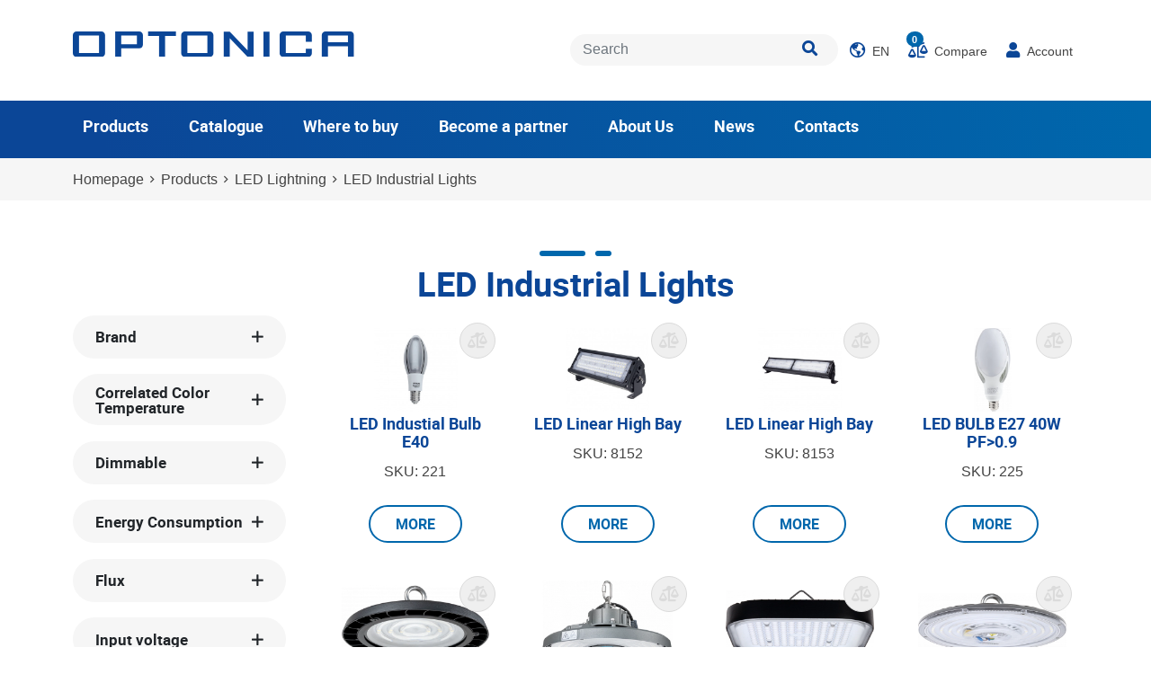

--- FILE ---
content_type: text/html; charset=UTF-8
request_url: https://www.optonicaled.com/products/led-industrial-lights
body_size: 13923
content:
<!DOCTYPE html>
<html lang="en">
<head>
            <script>
            window.dataLayer = window.dataLayer || [];

            function gtag() {
                dataLayer.push(arguments);
            }

            //dataLayer = [];
            dataLayer.push({
                'ecommerce': {
                    'impressions': []
                }
            });
        </script>
            <script>
        var itemsArr = []; // store all items from category page then send this array to datalayer

        function addProductImpression(productInstance) {
            dataLayer[0].ecommerce.impressions.push(productInstance);
        }
    </script>
    <script>
        // Google Analytics 4
        dataLayer.push({ecommerce: null});  // Clear the previous ecommerce object.
        dataLayer.push({
            event: 'view_item_list',
            ecommerce: {
                items: itemsArr,
            }
        });
    </script>

        <!-- Google Tag Manager -->
        <script async>(function (w, d, s, l, i) {
                w[l] = w[l] || [];
                w[l].push({
                    'gtm.start':
                        new Date().getTime(), event: 'gtm.js'
                });
                var f = d.getElementsByTagName(s)[0],
                    j = d.createElement(s), dl = l != 'dataLayer' ? '&l=' + l : '';
                j.async = true;
                j.src =
                    'https://www.googletagmanager.com/gtm.js?id=' + i + dl;
                f.parentNode.insertBefore(j, f);
            })(window, document, 'script', 'dataLayer', 'GTM-NVP6G2NF');</script>

                    <!-- Facebook Pixel Code -->
            <script>
                !function (f, b, e, v, n, t, s) {
                    if (f.fbq) return;
                    n = f.fbq = function () {
                        n.callMethod ?
                            n.callMethod.apply(n, arguments) : n.queue.push(arguments)
                    };
                    if (!f._fbq) f._fbq = n;
                    n.push = n;
                    n.loaded = !0;
                    n.version = '2.0';
                    n.queue = [];
                    t = b.createElement(e);
                    t.async = !0;
                    t.src = v;
                    s = b.getElementsByTagName(e)[0];
                    s.parentNode.insertBefore(t, s)
                }(window, document, 'script',
                    'https://connect.facebook.net/en_US/fbevents.js');
                fbq('init', '2076490929061657');
                fbq('track', 'PageView');
            </script>
            <noscript><img height="1" width="1" style="display:none"
                           src="https://www.facebook.com/tr?id=2076490929061657&ev=PageView&noscript=1"/>
            </noscript>

            <!-- End Facebook Pixel Code -->
        
            
    <meta name="viewport" content="width=device-width, initial-scale=1, shrink-to-fit=no">

    <!-- Start Meta title -->
            <title>            LED Industrial Lights | Optonica LED
    </title>
    <!-- End Meta title -->

    <!-- Start Meta description -->
            <meta name="description" content="">
    <!-- End Meta description -->

            <meta property="og:title" content="Optonica LED" />
    <meta property="og:description" content="We at Optonica guarantee, Quick return on investment, Minimum consumption, Long life and 100% recyclable, Ecological products, High quality light" />
    <meta property="og:image" content="https://www.optonicaled.com/themes/custom/css/images/optonica_og.jpg" />
<meta property="og:url" content="https://www.optonicaled.com/products/led-industrial-lights" />
    
    <link rel="shortcut icon" type="image/x-icon" href="https://www.optonicaled.com/themes/custom/css/images/favicon.ico"/>
    <meta charset="utf-8">
    <meta http-equiv="X-UA-Compatible" content="IE=edge">

    
    <link rel="apple-touch-icon" sizes="180x180" href="https://www.optonicaled.com/themes/custom/css/images/apple-touch-icon.png">
    <link rel="icon" type="image/png" sizes="32x32" href="https://www.optonicaled.com/themes/custom/css/images/favicon-32x32.png">
    <link rel="icon" type="image/png" sizes="16x16" href="https://www.optonicaled.com/themes/custom/css/images/favicon-16x16.png">
    <link rel="icon" type="image/png" sizes="192x192" href="https://www.optonicaled.com/themes/custom/css/images/android-chrome-192x192.png">
    <link rel="icon" type="image/png" sizes="512x512" href="https://www.optonicaled.com/themes/custom/css/images/android-chrome-512x512.png">

    <!-- Vendor Styles -->
    <link rel="stylesheet" href="https://www.optonicaled.com/themes/custom/vendor/bootstrap-5.2.1/dist/css/bootstrap.css"/>
    <link rel="stylesheet" href="https://www.optonicaled.com/themes/custom/vendor/fontawesome-pro-5.7.2-web/css/all.min.css"/>
    <link rel="stylesheet" href="https://www.optonicaled.com/themes/custom/vendor/animate.css-main/animate.min.css">
    <link rel="stylesheet" href="https://www.optonicaled.com/themes/custom/vendor/slick/slick.css">
    <link rel="stylesheet" href="https://www.optonicaled.com/themes/custom/vendor/slick/slick-theme.css">
    <link rel="stylesheet" href="https://www.optonicaled.com/themes/custom/vendor/fancybox/dist/jquery.fancybox.min.css">
    <!-- <link rel='stylesheet' href='https://unpkg.com/boxicons@2.1.4/css/boxicons.min.css'> -->

    <script src="https://www.google.com/recaptcha/api.js?render=6LcOsH4qAAAAAAu5ZO4afDHli_8VOvVXhLcje4Ms"></script>

    <!-- App Styles -->
    <link rel="stylesheet" href="https://www.optonicaled.com/themes/custom/css/style.css?v=16"/>
    <link rel="stylesheet" href="https://www.optonicaled.com/css/appCustom.css">


    <!-- Vendor JS -->
    <script src="https://www.optonicaled.com/themes/custom/js/jquery-3.4.1.min.js"></script>
    <script src="https://www.optonicaled.com/themes/custom/vendor/bootstrap-5.2.1/dist/js/bootstrap.bundle.min.js"></script>
    <script src="https://www.optonicaled.com/themes/custom/vendor/slick/slick.min.js"></script>
    <script src="https://www.optonicaled.com/themes/custom/vendor/fancybox/dist/jquery.fancybox.min.js"></script>
    <script src="https://www.optonicaled.com/themes/custom/vendor/WOW-master/dist/wow.min.js"></script>
    <link rel="stylesheet" href="https://www.optonicaled.com/vendor/cookieconsent/dist/cookieconsent.css"/>

        <link rel="stylesheet" href="https://www.optonicaled.com/themes/custom/css/product_list.css"/>
 

    <script src="https://www.optonicaled.com/themes/custom/js/functions.js?v=1"></script>

    
    
    <style>
        .loader {
            position: fixed;
            left: 0;
            top: 0;
            width: 100%;
            height: 100%;
            z-index: 9999;
            background: url('https://www.optonicaled.com/themes/custom/css/images/loader.svg') center no-repeat rgba(0, 0, 0, 0.15);
        }

        :root {
            --color1: rgba(0, 103, 172, 1);
            --color2: rgba(11, 70, 151, 1);

            /* --color3: var(--color1);
            --color4: var(--color2); */
        }

        .bg-gradient { background: rgb(118,185,73); background: linear-gradient(260deg, var(--color1) 1%, var(--color2) 91%) !important; }

        .bg-color1 { background: var(--color1) !important; }
        .bg-color2 { background: var(--color2) !important; }

        .color1 { color: var(--color1) !important; }
        .color2 { color: var(--color2) !important; }
    </style>
</head>

<body class="c_darkmode">

<div class="loader" id="pre-loader" style="display: none;"></div>

<div class="wrapper" data-parallax="scroll" data-z-index="-100" data-speed="0.2"
     data-image-src="https://www.optonicaled.com/css/images/bg-parallax.jpg">

     <button id="scroll_top_btn" class="btn btn-scroll-top"><i class="fas fa-angle-up"></i></button>
            <header class="header fixed-top">
    <nav class="navbar navbar-expand-xl d-block p-xl-0">
        <div class="navbar-wrapper">
            <div class="container d-xl-none d-flex justify-content-between">
                <a class="navbar-brand d-lg-none" href="https://www.optonicaled.com"><img
                        src="https://www.optonicaled.com/themes/custom/css/images/logo.svg" alt="logo"></a>

                <button class="navbar-toggler" type="button" data-bs-toggle="collapse"
                        data-bs-target="#navbarSupportedContent" aria-controls="navbarSupportedContent"
                        aria-expanded="false" aria-label="Toggle navigation">
                    <!-- <i class="far fa-bars"></i> -->
                    <span class="icon-bar"></span>
                    <span class="icon-bar"></span>
                    <span class="icon-bar"></span>
                </button>
            </div><!-- /.container -->

            <div class="collapse navbar-collapse navbar-collapse-c flex-lg-column" id="navbarSupportedContent">
                <div class="bg-white-c">
                    <div class="bg-white">
                        <div class="container">
                            <nav class="navbar navbar-top">
                                <a class="navbar-brand d-lg-inline d-none mb-lg-3" href="https://www.optonicaled.com"><img src="https://www.optonicaled.com/themes/custom/css/images/logo.svg" alt="logo"></a>

                                <div class="d-xl-flex align-items-center navbar-right">
                                    <form  class="form form-search" action="https://www.optonicaled.com/search" method="get">
    <input id="search_products_autocomplete" name="keyword" class="form-control" type="search" placeholder="Search"
           aria-label="Search" value="">

    <button class="btn btn-search" type="submit"><i class="fas fa-search"></i>
    </button>

    <!-- add class 'show' to list-search-results and show serach results  -->
    <ul class="list-group list-search-results">
            </ul>
</form><!-- /.form form-search -->

<script>

</script>

                                    <ul class="navbar navbar-nav">
                                        <li class="nav-item dropdown">
                                            <a class="nav-link active" id="navbarDropdown" role="button" data-bs-toggle="dropdown" aria-expanded="false">
                                                <i class="far fa-globe-americas"></i>
                                                <span class="d-xl-inline-block d-none ms-1">EN</span>
                                            </a><!-- /.nav-link active -->

                                            <ul class="dropdown-menu" aria-labelledby="navbarDropdown">
                                                                                                                                                            <li>
                                                            <a class="dropdown-item" href="https://www.optonicaled.com/switchlang/en" xml:lang="en">EN</a>
                                                        </li>
                                                                                                                                                                                                                <li>
                                                            <a class="dropdown-item" href="https://www.optonicaled.com/switchlang/bg" xml:lang="bg">BG</a>
                                                        </li>
                                                                                                                                                                                                                <li>
                                                            <a class="dropdown-item" href="https://www.optonicaled.com/switchlang/es" xml:lang="es">ES</a>
                                                        </li>
                                                                                                                                                                                                                <li>
                                                            <a class="dropdown-item" href="https://www.optonicaled.com/switchlang/it" xml:lang="it">IT</a>
                                                        </li>
                                                                                                                                                                                                                <li>
                                                            <a class="dropdown-item" href="https://www.optonicaled.com/switchlang/de" xml:lang="de">DE</a>
                                                        </li>
                                                                                                                                                                                                                <li>
                                                            <a class="dropdown-item" href="https://www.optonicaled.com/switchlang/fr" xml:lang="fr">FR</a>
                                                        </li>
                                                                                                                                                                                                                <li>
                                                            <a class="dropdown-item" href="https://www.optonicaled.com/switchlang/hu" xml:lang="hu">HU</a>
                                                        </li>
                                                                                                                                                                                                                                                                                                                                                                </ul><!-- /.dropdown-menu -->
                                        </li><!-- /.nav-item dropdown -->

                                        <li class="nav-item">
                                            <a class="nav-link" href="https://www.optonicaled.com/compare/show"><i class="far fa-balance-scale-left"></i>
                                                <span
                                                    class="d-xl-inline-block d-none ms-1">Compare</span>

                                                <span class="badge badge-success">0</span>
                                            </a><!-- /.nav-link -->
                                        </li><!-- /.nav-item -->

                                                                                    <li class="nav-item">
                                                <a href="https://www.optonicaled.com/login" class="nav-link"><i class="fas fa-user"></i>
                                                    <span
                                                        class="d-xl-inline-block d-none ms-1">Account</span></a>
                                                <!-- /.nav-link -->
                                            </li><!-- /.nav-item -->
                                        
                                                                                
                                    </ul><!-- /.navbar navbar-nav -->
                                </div><!-- /.d-flex align-items-center -->
                            </nav><!-- /.navbar navbar-top -->
                        </div><!-- /.container -->
                    </div><!-- /.bg-white -->

                    <div class="bg-gradient w-100">
                        <div class="container">
                            <nav class="navbar navbar-bottom">
                                <div class="navbar-main">
                                    <span class="overlay"></span><!-- /.overlay -->

                                    <div class="menu">
                                        <div class="navbar-menu-header">
                                            <span class="navbar-menu-arrow"><i class="fas fa-chevron-left category-name"></i></span>

                                            <span class="navbar-menu-title"></span>
                                        </div><!-- /.navbar-menu-header -->

                                        <ul class="menu-inner ps-0">
                                            <li class="nav-item nav-item-dropdown menu-dropdown">
            <span>
                <a href="/all-products" class="nav-link">
                    <img src="https://www.optonicaled.com/uploads/live/section_icons/icon-1.png" class="d-lg-none" width="60" height="60" alt="icon">
                    Products
                </a>

                <i class="fas fa-chevron-right category-name"></i>
            </span>

            <div class="submenu megamenu">
                <div class="submenu-inner">
                    <ul class="submenu-list">
                                                                                <li class="title">
                                    <h6 class="submenu-title"><a href="/products/led-lightning"> Led Lighting</a></h6>
                                </li>
                                <!-- max 14 submenu-items -->
                                                                                                            <li class="submenu-item">
                                            <a href="/products/led-spots-and-bulbs" class="submenu-link">
                                                <img src="https://www.optonicaled.com/uploads/live/section_icons/energy 1.png" class="me-2" alt="img">Led Spots and Bulbs
                                            </a><!-- /.submenu-link -->
                                        </li><!-- /.submenu-item -->
                                                                            <li class="submenu-item">
                                            <a href="/products/led-tubes" class="submenu-link">
                                                <img src="https://www.optonicaled.com/uploads/live/section_icons/led-lamp 1.png" class="me-2" alt="img">LED Tubes
                                            </a><!-- /.submenu-link -->
                                        </li><!-- /.submenu-item -->
                                                                            <li class="submenu-item">
                                            <a href="/products/led-downlights" class="submenu-link">
                                                <img src="https://www.optonicaled.com/uploads/live/section_icons/dome-light 1.png" class="me-2" alt="img">LED Downlights
                                            </a><!-- /.submenu-link -->
                                        </li><!-- /.submenu-item -->
                                                                            <li class="submenu-item">
                                            <a href="/products/led-ceiling-lights" class="submenu-link">
                                                <img src="https://www.optonicaled.com/uploads/live/section_icons/light 1.png" class="me-2" alt="img">LED Ceiling Lights
                                            </a><!-- /.submenu-link -->
                                        </li><!-- /.submenu-item -->
                                                                            <li class="submenu-item">
                                            <a href="/products/led-panels" class="submenu-link">
                                                <img src="https://www.optonicaled.com/uploads/live/section_icons/light (2) 1.png" class="me-2" alt="img">LED Panels
                                            </a><!-- /.submenu-link -->
                                        </li><!-- /.submenu-item -->
                                                                            <li class="submenu-item">
                                            <a href="/products/led-strips" class="submenu-link">
                                                <img src="https://www.optonicaled.com/uploads/live/section_icons/led-strip 1.png" class="me-2" alt="img">LED Strips
                                            </a><!-- /.submenu-link -->
                                        </li><!-- /.submenu-item -->
                                                                            <li class="submenu-item">
                                            <a href="/products/led-magnetic-track-lamp-series" class="submenu-link">
                                                <img src="https://www.optonicaled.com/uploads/live/section_icons/magnet 1.png" class="me-2" alt="img">LED Magnetic Track Lamp Series
                                            </a><!-- /.submenu-link -->
                                        </li><!-- /.submenu-item -->
                                                                            <li class="submenu-item">
                                            <a href="/products/led-pendant" class="submenu-link">
                                                <img src="https://www.optonicaled.com/uploads/live/section_icons/led-lamp (1) 1.png" class="me-2" alt="img">LED Pendant
                                            </a><!-- /.submenu-link -->
                                        </li><!-- /.submenu-item -->
                                                                            <li class="submenu-item">
                                            <a href="/products/hanging-fixtures" class="submenu-link">
                                                <img src="https://www.optonicaled.com/uploads/live/section_icons/lamp (2) 1.png" class="me-2" alt="img">Hanging Fixtures
                                            </a><!-- /.submenu-link -->
                                        </li><!-- /.submenu-item -->
                                                                            <li class="submenu-item">
                                            <a href="/products/led-floodlights" class="submenu-link">
                                                <img src="https://www.optonicaled.com/uploads/live/section_icons/camera 1.png" class="me-2" alt="img">LED Floodlights
                                            </a><!-- /.submenu-link -->
                                        </li><!-- /.submenu-item -->
                                                                            <li class="submenu-item">
                                            <a href="/products/led-batten" class="submenu-link">
                                                <img src="https://www.optonicaled.com/uploads/live/section_icons/pendant 1.png" class="me-2" alt="img">LED Batten
                                            </a><!-- /.submenu-link -->
                                        </li><!-- /.submenu-item -->
                                                                            <li class="submenu-item">
                                            <a href="/products/led-track-lights" class="submenu-link">
                                                <img src="https://www.optonicaled.com/uploads/live/section_icons/spot 1.png" class="me-2" alt="img">LED Track Lights
                                            </a><!-- /.submenu-link -->
                                        </li><!-- /.submenu-item -->
                                                                            <li class="submenu-item">
                                            <a href="/products/led-step-lights" class="submenu-link">
                                                <img src="https://www.optonicaled.com/uploads/live/section_icons/headlight 1.png" class="me-2" alt="img">LED Step Lights
                                            </a><!-- /.submenu-link -->
                                        </li><!-- /.submenu-item -->
                                                                            <li class="submenu-item">
                                            <a href="/products/led-lens-modules" class="submenu-link">
                                                <img src="https://www.optonicaled.com/uploads/live/section_icons/energy (1) 1.png" class="me-2" alt="img">LED Lens Modules
                                            </a><!-- /.submenu-link -->
                                        </li><!-- /.submenu-item -->
                                                                            <li class="submenu-item">
                                            <a href="/products/led-linear-lights" class="submenu-link">
                                                <img src="https://www.optonicaled.com/uploads/live/section_icons/led-light 1.png" class="me-2" alt="img">LED Linear Lights
                                            </a><!-- /.submenu-link -->
                                        </li><!-- /.submenu-item -->
                                                                            <li class="submenu-item">
                                            <a href="/products/led-wall-washers" class="submenu-link">
                                                <img src="https://www.optonicaled.com/uploads/live/section_icons/led-strip (1) 1.png" class="me-2" alt="img">LED Wall Washers
                                            </a><!-- /.submenu-link -->
                                        </li><!-- /.submenu-item -->
                                                                            <li class="submenu-item">
                                            <a href="/products/led-wall-lamps" class="submenu-link">
                                                <img src="https://www.optonicaled.com/uploads/live/section_icons/wall-lamp 1.png" class="me-2" alt="img">LED Wall Lamps
                                            </a><!-- /.submenu-link -->
                                        </li><!-- /.submenu-item -->
                                                                            <li class="submenu-item">
                                            <a href="/products/led-street-lights" class="submenu-link">
                                                <img src="https://www.optonicaled.com/uploads/live/section_icons/street-light 1.png" class="me-2" alt="img">LED Street Lights
                                            </a><!-- /.submenu-link -->
                                        </li><!-- /.submenu-item -->
                                                                            <li class="submenu-item">
                                            <a href="/products/led-industrial-lights" class="submenu-link">
                                                <img src="https://www.optonicaled.com/uploads/live/section_icons/ring-light 1.png" class="me-2" alt="img">LED Industrial Lights
                                            </a><!-- /.submenu-link -->
                                        </li><!-- /.submenu-item -->
                                                                            <li class="submenu-item">
                                            <a href="/products/led-garden-lights" class="submenu-link">
                                                <img src="https://www.optonicaled.com/uploads/live/section_icons/lamp (4) 1.png" class="me-2" alt="img">LED Garden Lights
                                            </a><!-- /.submenu-link -->
                                        </li><!-- /.submenu-item -->
                                                                            <li class="submenu-item">
                                            <a href="/products/led-outdoor-lights" class="submenu-link">
                                                <img src="https://www.optonicaled.com/uploads/live/section_icons/wall-lamp (2) 1.png" class="me-2" alt="img">LED Outdoor Lights
                                            </a><!-- /.submenu-link -->
                                        </li><!-- /.submenu-item -->
                                                                            <li class="submenu-item">
                                            <a href="/products/led-emergency-lights" class="submenu-link">
                                                <img src="https://www.optonicaled.com/uploads/live/section_icons/fire-exit 1.png" class="me-2" alt="img">LED Emergency Lights
                                            </a><!-- /.submenu-link -->
                                        </li><!-- /.submenu-item -->
                                                                                                                                                                                <li class="title">
                                    <h6 class="submenu-title"><a href="/products/solar-products-1"> Solar products</a></h6>
                                </li>
                                <!-- max 14 submenu-items -->
                                                                                                            <li class="submenu-item">
                                            <a href="/products/solar-panels" class="submenu-link">
                                                <img src="https://www.optonicaled.com/uploads/live/section_icons/solar-panel 1.png" class="me-2" alt="img">Solar Panels
                                            </a><!-- /.submenu-link -->
                                        </li><!-- /.submenu-item -->
                                                                            <li class="submenu-item">
                                            <a href="/products/solar-inverters" class="submenu-link">
                                                <img src="https://www.optonicaled.com/uploads/live/section_icons/air-conditioner 1.png" class="me-2" alt="img">Solar Inverters
                                            </a><!-- /.submenu-link -->
                                        </li><!-- /.submenu-item -->
                                                                            <li class="submenu-item">
                                            <a href="/products/batteries" class="submenu-link">
                                                <img src="https://www.optonicaled.com/uploads/live/section_icons/car-battery 1.png" class="me-2" alt="img">Batteries
                                            </a><!-- /.submenu-link -->
                                        </li><!-- /.submenu-item -->
                                                                            <li class="submenu-item">
                                            <a href="/products/all-in-one-system-bess" class="submenu-link">
                                                <img src="https://www.optonicaled.com/uploads/live/section_icons/site.png" class="me-2" alt="img">All in One System - BESS
                                            </a><!-- /.submenu-link -->
                                        </li><!-- /.submenu-item -->
                                                                            <li class="submenu-item">
                                            <a href="/products/portable-power-solution" class="submenu-link">
                                                <img src="https://www.optonicaled.com/uploads/live/section_icons/battery 1.png" class="me-2" alt="img">Portable Power Solutions
                                            </a><!-- /.submenu-link -->
                                        </li><!-- /.submenu-item -->
                                                                            <li class="submenu-item">
                                            <a href="/products/consumables-and-accessories-1" class="submenu-link">
                                                <img src="https://www.optonicaled.com/uploads/live/section_icons/usb.png" class="me-2" alt="img">Consumables and Accessories
                                            </a><!-- /.submenu-link -->
                                        </li><!-- /.submenu-item -->
                                                                                                                                <li class="title">
                                    <h6 class="submenu-title"><a href="/products/led-power-supply-sockets-and-adaptors"> Led Power Supply, Sockets and Adaptors</a></h6>
                                </li>
                                <!-- max 14 submenu-items -->
                                                                                                            <li class="submenu-item">
                                            <a href="/products/led-power-supply" class="submenu-link">
                                                <img src="https://www.optonicaled.com/uploads/live/section_icons/supply 1.png" class="me-2" alt="img">LED Power Supply
                                            </a><!-- /.submenu-link -->
                                        </li><!-- /.submenu-item -->
                                                                            <li class="submenu-item">
                                            <a href="/products/sockets-and-adapters" class="submenu-link">
                                                <img src="https://www.optonicaled.com/uploads/live/section_icons/charger 1.png" class="me-2" alt="img">Sockets and Adapters
                                            </a><!-- /.submenu-link -->
                                        </li><!-- /.submenu-item -->
                                                                            <li class="submenu-item">
                                            <a href="/products/strip-dimmers-and-controllers" class="submenu-link">
                                                <img src="https://www.optonicaled.com/uploads/live/section_icons/settings 1.png" class="me-2" alt="img">LED Dimmers and Controllers
                                            </a><!-- /.submenu-link -->
                                        </li><!-- /.submenu-item -->
                                                                            <li class="submenu-item">
                                            <a href="/products/led-sensors" class="submenu-link">
                                                <img src="https://www.optonicaled.com/uploads/live/section_icons/infrared 1.png" class="me-2" alt="img">LED Sensors
                                            </a><!-- /.submenu-link -->
                                        </li><!-- /.submenu-item -->
                                                                                                                                                                                <li class="title">
                                    <h6 class="submenu-title"><a href="/products/led-display-and-stage-effects"> Led Display and Stage Effects</a></h6>
                                </li>
                                <!-- max 14 submenu-items -->
                                                                                                            <li class="submenu-item">
                                            <a href="/products/led-displays" class="submenu-link">
                                                <img src="https://www.optonicaled.com/uploads/live/section_icons/tv-screen 1.png" class="me-2" alt="img">Led Displays
                                            </a><!-- /.submenu-link -->
                                        </li><!-- /.submenu-item -->
                                                                            <li class="submenu-item">
                                            <a href="/products/stage-effects" class="submenu-link">
                                                <img src="https://www.optonicaled.com/uploads/live/section_icons/lights 1.png" class="me-2" alt="img">Stage Effects
                                            </a><!-- /.submenu-link -->
                                        </li><!-- /.submenu-item -->
                                                                            <li class="submenu-item">
                                            <a href="/products/cards-wi-fi-players-and-controllers" class="submenu-link">
                                                <img src="https://www.optonicaled.com/uploads/live/section_icons/micro-sd-card 1.png" class="me-2" alt="img">Cards, Wi-Fi Players and Controllers
                                            </a><!-- /.submenu-link -->
                                        </li><!-- /.submenu-item -->
                                                                            <li class="submenu-item">
                                            <a href="/products/consumables-and-accessories-2" class="submenu-link">
                                                <img src="https://www.optonicaled.com/uploads/live/section_icons/coils 2.png" class="me-2" alt="img">Consumables and Accessories
                                            </a><!-- /.submenu-link -->
                                        </li><!-- /.submenu-item -->
                                                                                                                                <li class="title">
                                    <h6 class="submenu-title"><a href="/products/home-use-products"> Home Use Products</a></h6>
                                </li>
                                <!-- max 14 submenu-items -->
                                                                                                            <li class="submenu-item">
                                            <a href="/products/miscellaneous" class="submenu-link">
                                                <img src="https://www.optonicaled.com/uploads/live/section_icons/robot-vacuum-cleaner 1.png" class="me-2" alt="img">Miscellaneous
                                            </a><!-- /.submenu-link -->
                                        </li><!-- /.submenu-item -->
                                                                            <li class="submenu-item">
                                            <a href="/products/air-purifiers" class="submenu-link">
                                                <img src="https://www.optonicaled.com/uploads/live/section_icons/air-purifier 1.png" class="me-2" alt="img">Air Purifiers
                                            </a><!-- /.submenu-link -->
                                        </li><!-- /.submenu-item -->
                                                                            <li class="submenu-item">
                                            <a href="/products/led-cabinet-and-furniture-lights" class="submenu-link">
                                                <img src="https://www.optonicaled.com/uploads/live/section_icons/table-lamp 1.png" class="me-2" alt="img">LED Cabinet and Furniture Lights
                                            </a><!-- /.submenu-link -->
                                        </li><!-- /.submenu-item -->
                                                                                                                                                                                <li class="title">
                                    <h6 class="submenu-title"><a href="/products/consumables-and-accessories-3"> Consumables and accessories</a></h6>
                                </li>
                                <!-- max 14 submenu-items -->
                                                                                            <li class="title">
                                    <h6 class="submenu-title"><a href="/products/others-2"> Others</a></h6>
                                </li>
                                <!-- max 14 submenu-items -->
                                                                                                            <li class="submenu-item">
                                            <a href="/products/cameras" class="submenu-link">
                                                <img src="https://www.optonicaled.com/uploads/live/section_icons/security-camera 1.png" class="me-2" alt="img">Cameras
                                            </a><!-- /.submenu-link -->
                                        </li><!-- /.submenu-item -->
                                                                            <li class="submenu-item">
                                            <a href="/products/power-bank" class="submenu-link">
                                                <img src="https://www.optonicaled.com/uploads/live/section_icons/powerbank 2.png" class="me-2" alt="img">Power Bank
                                            </a><!-- /.submenu-link -->
                                        </li><!-- /.submenu-item -->
                                                                            <li class="submenu-item">
                                            <a href="/products/mobile-and-computer-accessories" class="submenu-link">
                                                <img src="https://www.optonicaled.com/uploads/live/section_icons/computer 1.png" class="me-2" alt="img">Mobile and Computers
                                            </a><!-- /.submenu-link -->
                                        </li><!-- /.submenu-item -->
                                                                            <li class="submenu-item">
                                            <a href="/products/others-1" class="submenu-link">
                                                <img src="https://www.optonicaled.com/uploads/live/section_icons/more-information 1.png" class="me-2" alt="img">Others
                                            </a><!-- /.submenu-link -->
                                        </li><!-- /.submenu-item -->
                                                                                                                                        </ul>
                </div><!-- /.submenu-inner -->
            </div><!-- /.submenu megamenu -->
        </li><!-- /.nav-item -->

                <li class="nav-item">
            <a href="/page/katalog" class="nav-link">
                <img src="https://www.optonicaled.com/uploads/live/section_icons/ion-2.png" class="d-lg-none" width="60" height="60" alt="icon">
                Catalogue
            </a>
        </li><!-- /.nav-item -->
                <li class="nav-item">
            <a href="/where-to-buy" class="nav-link">
                <img src="https://www.optonicaled.com/uploads/live/section_icons/icon-3_new.png" class="d-lg-none" width="60" height="60" alt="icon">
                Where to buy
            </a>
        </li><!-- /.nav-item -->
                <li class="nav-item">
            <a href="/inquiry" class="nav-link">
                <img src="https://www.optonicaled.com/uploads/live/section_icons/icon-4.png" class="d-lg-none" width="60" height="60" alt="icon">
                Become a partner
            </a>
        </li><!-- /.nav-item -->
                <li class="nav-item">
            <a href="/page/about-us" class="nav-link">
                <img src="https://www.optonicaled.com/uploads/live/section_icons/icon-5.png" class="d-lg-none" width="60" height="60" alt="icon">
                About Us
            </a>
        </li><!-- /.nav-item -->
                <li class="nav-item">
            <a href="/blog" class="nav-link">
                <img src="https://www.optonicaled.com/uploads/live/section_icons/icon-6.png" class="d-lg-none" width="60" height="60" alt="icon">
                News
            </a>
        </li><!-- /.nav-item -->
                <li class="nav-item">
            <a href="https://www.optonicaled.com/contacts" class="nav-link">
                <img src="https://www.optonicaled.com/uploads/live/section_icons/icon7.png" class="d-lg-none" width="60" height="60" alt="icon">
                Contacts
            </a>
        </li><!-- /.nav-item -->
    


                                        </ul><!-- /.menu-inner -->
                                    </div><!-- /.menu -->
                                </div><!-- /.navbar-main -->
                            </nav><!-- /.navbar navbar-bottom bg-gradient -->
                        </div><!-- /.container -->
                    </div><!-- /.bg-gradient w-100 -->
                </div><!-- /.bg-white-c -->
            </div><!-- /.collapse navbar-collapse navbar-collapse-c flex-lg-column -->
        </div><!-- /.navbar-wrapper -->
    </nav><!-- /.navbar navbar-expand-xl d-block -->
</header><!-- /.header fixed-top -->


<!--begin::Layout region HEADER_HIGHLIGHT -->

<!--end::Layout region HEADER_HIGHLIGHT -->
    
    <main class="main">
        <div class="section-wrapper-pt">
                <script>
        var itemsArr = []; // store all items from category page then send this array to datalayer

        function addProductImpression(productInstance) {
            dataLayer[0].ecommerce.impressions.push(productInstance);
        }
    </script>

    <nav class="breadcrumb-inner" aria-label="breadcrumb">
    <div class="container">
        <ol class="breadcrumb">
            <li class="breadcrumb-item">
                <a href="https://www.optonicaled.com" class="link-hover">Homepage</a>
            </li>
                                                                        <li class="breadcrumb-item">
                            <a href="https://www.optonicaled.com/all-products" class="link-hover">Products</a>
                        </li>
                                                                                <li class="breadcrumb-item">
                            <a href="https://www.optonicaled.com/products/led-lightning" class="link-hover">LED Lightning</a>
                        </li>
                                                                                <li class="breadcrumb-item">
                            <a href="https://www.optonicaled.com/products/led-industrial-lights" class="link-hover">LED Industrial Lights</a>
                        </li>
                                                        </ol>
    </div>
</nav>



    <div class="section section-product-list">
        <div class="container">
            <div class="section-head">
                <div class="divider-lines">
                    <span class="line-lg bg-success"></span>

                    <span class="line-md bg-success"></span>
                </div> <!-- /.divider-lines -->

                                    <h1 class="section-title">LED Industrial Lights</h1>
                
                            </div><!-- /.section-head -->

            <div class="section-body">
                <div class="row row-inner">
                    <div id="product_filters_data" class="col-lg-3">
                        <form action="" method="get" class="form category-form-filters" name="filters" id="filter_products">
        <div class="dropdown filter-inner">
                             <button class="btn btn-success btn-filter dropdown-toggle d-lg-none mb-lg-0 mb-3" type="button" id="filter_dropdown_toggle"
                        data-bs-toggle="dropdown" aria-expanded="false">
                    <i class="far fa-filter"></i> Filters
                </button>
            
            <ul class="dropdown-menu show" id="filter_dropdown" aria-labelledby="dropdownMenuFilter">
                <button class="btn d-lg-none d-block ms-auto close dropdown-toggle-close mb-3" type="button" aria-expanded="false">
                    <i class="far fa-times h3"></i>
                </button>

                                                                                                        <li class="">
                            <div class="mb-3">
                                <button class="btn btn-product-filter" type="button" data-bs-toggle="collapse"
                                        data-bs-target="#collapseFilter_brand" aria-expanded="false"
                                        aria-controls="collapseFilter_brand">
                                    <span class="btn-text">Brand</span>

                                    <span>
                                        <span class="is-open">
                                            <i class="far fa-minus"></i>
                                        </span>

                                        <span class="is-close">
                                            <i class="far fa-plus"></i>
                                        </span>
                                    </span>
                                </button>

                                <div class="collapse collapse-c" id="collapseFilter_brand">
                                    <ul class="list-group list-group-filter ps-3">
                                                                                                                            
                                                                                            
                                                <li class="list-item order-2">
                                                    <input
                                                        class="form-check-input attribute-choice-checkbox filter-value"
                                                        name="filters[attribute_choices][27][2]"
                                                        type="checkbox"
                                                        id="attr_choice_2"
                                                        data-id="2"
                                                         aria-label="Optonica">

                                                    <label class="form-check-label" for="attr_choice_2">
                                                        <span class="ps-4 filter-value-name">
                                                                                                                            Optonica (16)
                                                                                                                    </span>
                                                    </label>
                                                </li><!-- /.form-check -->
                                                                                                                        </ul><!-- /.list-group list-group-filter -->
                                </div><!-- /.collapse show -->
                            </div><!-- /.mb-3 -->
                        </li><!-- /.form -->
                                                                    <li class="">
                            <div class="mb-3">
                                <button class="btn btn-product-filter" type="button" data-bs-toggle="collapse"
                                        data-bs-target="#collapseFilter_correlated-color-temperature" aria-expanded="false"
                                        aria-controls="collapseFilter_correlated-color-temperature">
                                    <span class="btn-text">Correlated Color Temperature</span>

                                    <span>
                                        <span class="is-open">
                                            <i class="far fa-minus"></i>
                                        </span>

                                        <span class="is-close">
                                            <i class="far fa-plus"></i>
                                        </span>
                                    </span>
                                </button>

                                <div class="collapse collapse-c" id="collapseFilter_correlated-color-temperature">
                                    <ul class="list-group list-group-filter ps-3">
                                                                                                                            
                                                                                            
                                                <li class="list-item order-2">
                                                    <input
                                                        class="form-check-input attribute-choice-checkbox filter-value"
                                                        name="filters[attribute_choices][34][33]"
                                                        type="checkbox"
                                                        id="attr_choice_33"
                                                        data-id="33"
                                                         aria-label="4000K">

                                                    <label class="form-check-label" for="attr_choice_33">
                                                        <span class="ps-4 filter-value-name">
                                                                                                                            4000K (4)
                                                                                                                    </span>
                                                    </label>
                                                </li><!-- /.form-check -->
                                                                                                                                
                                                                                            
                                                <li class="list-item order-2">
                                                    <input
                                                        class="form-check-input attribute-choice-checkbox filter-value"
                                                        name="filters[attribute_choices][34][61]"
                                                        type="checkbox"
                                                        id="attr_choice_61"
                                                        data-id="61"
                                                         aria-label="4500K">

                                                    <label class="form-check-label" for="attr_choice_61">
                                                        <span class="ps-4 filter-value-name">
                                                                                                                            4500K (1)
                                                                                                                    </span>
                                                    </label>
                                                </li><!-- /.form-check -->
                                                                                                                                
                                                                                            
                                                <li class="list-item order-2">
                                                    <input
                                                        class="form-check-input attribute-choice-checkbox filter-value"
                                                        name="filters[attribute_choices][34][6]"
                                                        type="checkbox"
                                                        id="attr_choice_6"
                                                        data-id="6"
                                                         aria-label="6000K">

                                                    <label class="form-check-label" for="attr_choice_6">
                                                        <span class="ps-4 filter-value-name">
                                                                                                                            6000K (10)
                                                                                                                    </span>
                                                    </label>
                                                </li><!-- /.form-check -->
                                                                                                                        </ul><!-- /.list-group list-group-filter -->
                                </div><!-- /.collapse show -->
                            </div><!-- /.mb-3 -->
                        </li><!-- /.form -->
                                                                    <li class="">
                            <div class="mb-3">
                                <button class="btn btn-product-filter" type="button" data-bs-toggle="collapse"
                                        data-bs-target="#collapseFilter_dimmable" aria-expanded="false"
                                        aria-controls="collapseFilter_dimmable">
                                    <span class="btn-text">Dimmable</span>

                                    <span>
                                        <span class="is-open">
                                            <i class="far fa-minus"></i>
                                        </span>

                                        <span class="is-close">
                                            <i class="far fa-plus"></i>
                                        </span>
                                    </span>
                                </button>

                                <div class="collapse collapse-c" id="collapseFilter_dimmable">
                                    <ul class="list-group list-group-filter ps-3">
                                                                                                                            
                                                                                            
                                                <li class="list-item order-2">
                                                    <input
                                                        class="form-check-input attribute-choice-checkbox filter-value"
                                                        name="filters[attribute_choices][25][7]"
                                                        type="checkbox"
                                                        id="attr_choice_7"
                                                        data-id="7"
                                                         aria-label="No">

                                                    <label class="form-check-label" for="attr_choice_7">
                                                        <span class="ps-4 filter-value-name">
                                                                                                                            No (14)
                                                                                                                    </span>
                                                    </label>
                                                </li><!-- /.form-check -->
                                                                                                                        </ul><!-- /.list-group list-group-filter -->
                                </div><!-- /.collapse show -->
                            </div><!-- /.mb-3 -->
                        </li><!-- /.form -->
                                                                    <li class="">
                            <div class="mb-3">
                                <button class="btn btn-product-filter" type="button" data-bs-toggle="collapse"
                                        data-bs-target="#collapseFilter_energy-consumption" aria-expanded="false"
                                        aria-controls="collapseFilter_energy-consumption">
                                    <span class="btn-text">Energy Consumption</span>

                                    <span>
                                        <span class="is-open">
                                            <i class="far fa-minus"></i>
                                        </span>

                                        <span class="is-close">
                                            <i class="far fa-plus"></i>
                                        </span>
                                    </span>
                                </button>

                                <div class="collapse collapse-c" id="collapseFilter_energy-consumption">
                                    <ul class="list-group list-group-filter ps-3">
                                                                                                                            
                                                                                            
                                                <li class="list-item order-2">
                                                    <input
                                                        class="form-check-input attribute-choice-checkbox filter-value"
                                                        name="filters[attribute_choices][28][1000]"
                                                        type="checkbox"
                                                        id="attr_choice_1000"
                                                        data-id="1000"
                                                         aria-label="100 kWh/1000h">

                                                    <label class="form-check-label" for="attr_choice_1000">
                                                        <span class="ps-4 filter-value-name">
                                                                                                                            100 kWh/1000h (6)
                                                                                                                    </span>
                                                    </label>
                                                </li><!-- /.form-check -->
                                                                                                                                
                                                                                            
                                                <li class="list-item order-2">
                                                    <input
                                                        class="form-check-input attribute-choice-checkbox filter-value"
                                                        name="filters[attribute_choices][28][1006]"
                                                        type="checkbox"
                                                        id="attr_choice_1006"
                                                        data-id="1006"
                                                         aria-label="150 kWh/1000h">

                                                    <label class="form-check-label" for="attr_choice_1006">
                                                        <span class="ps-4 filter-value-name">
                                                                                                                            150 kWh/1000h (1)
                                                                                                                    </span>
                                                    </label>
                                                </li><!-- /.form-check -->
                                                                                                                                
                                                                                            
                                                <li class="list-item order-2">
                                                    <input
                                                        class="form-check-input attribute-choice-checkbox filter-value"
                                                        name="filters[attribute_choices][28][1152]"
                                                        type="checkbox"
                                                        id="attr_choice_1152"
                                                        data-id="1152"
                                                         aria-label="200 kWh/1000h">

                                                    <label class="form-check-label" for="attr_choice_1152">
                                                        <span class="ps-4 filter-value-name">
                                                                                                                            200 kWh/1000h (1)
                                                                                                                    </span>
                                                    </label>
                                                </li><!-- /.form-check -->
                                                                                                                                
                                                                                            
                                                <li class="list-item order-2">
                                                    <input
                                                        class="form-check-input attribute-choice-checkbox filter-value"
                                                        name="filters[attribute_choices][28][506]"
                                                        type="checkbox"
                                                        id="attr_choice_506"
                                                        data-id="506"
                                                         aria-label="40 kWh/1000h">

                                                    <label class="form-check-label" for="attr_choice_506">
                                                        <span class="ps-4 filter-value-name">
                                                                                                                            40 kWh/1000h (1)
                                                                                                                    </span>
                                                    </label>
                                                </li><!-- /.form-check -->
                                                                                                                                
                                                                                            
                                                <li class="list-item order-2">
                                                    <input
                                                        class="form-check-input attribute-choice-checkbox filter-value"
                                                        name="filters[attribute_choices][28][518]"
                                                        type="checkbox"
                                                        id="attr_choice_518"
                                                        data-id="518"
                                                         aria-label="50 kWh/1000h">

                                                    <label class="form-check-label" for="attr_choice_518">
                                                        <span class="ps-4 filter-value-name">
                                                                                                                            50 kWh/1000h (6)
                                                                                                                    </span>
                                                    </label>
                                                </li><!-- /.form-check -->
                                                                                                                        </ul><!-- /.list-group list-group-filter -->
                                </div><!-- /.collapse show -->
                            </div><!-- /.mb-3 -->
                        </li><!-- /.form -->
                                                                    <li class="">
                            <div class="mb-3">
                                <button class="btn btn-product-filter" type="button" data-bs-toggle="collapse"
                                        data-bs-target="#collapseFilter_flux" aria-expanded="false"
                                        aria-controls="collapseFilter_flux">
                                    <span class="btn-text">Flux</span>

                                    <span>
                                        <span class="is-open">
                                            <i class="far fa-minus"></i>
                                        </span>

                                        <span class="is-close">
                                            <i class="far fa-plus"></i>
                                        </span>
                                    </span>
                                </button>

                                <div class="collapse collapse-c" id="collapseFilter_flux">
                                    <ul class="list-group list-group-filter ps-3">
                                                                                                                            
                                                                                            
                                                <li class="list-item order-2">
                                                    <input
                                                        class="form-check-input attribute-choice-checkbox filter-value"
                                                        name="filters[attribute_choices][14][1263]"
                                                        type="checkbox"
                                                        id="attr_choice_1263"
                                                        data-id="1263"
                                                         aria-label="10000 lm">

                                                    <label class="form-check-label" for="attr_choice_1263">
                                                        <span class="ps-4 filter-value-name">
                                                                                                                            10000 lm (4)
                                                                                                                    </span>
                                                    </label>
                                                </li><!-- /.form-check -->
                                                                                                                                
                                                                                            
                                                <li class="list-item order-2">
                                                    <input
                                                        class="form-check-input attribute-choice-checkbox filter-value"
                                                        name="filters[attribute_choices][14][1700]"
                                                        type="checkbox"
                                                        id="attr_choice_1700"
                                                        data-id="1700"
                                                         aria-label="15000 lm">

                                                    <label class="form-check-label" for="attr_choice_1700">
                                                        <span class="ps-4 filter-value-name">
                                                                                                                            15000 lm (2)
                                                                                                                    </span>
                                                    </label>
                                                </li><!-- /.form-check -->
                                                                                                                                
                                                                                            
                                                <li class="list-item order-2">
                                                    <input
                                                        class="form-check-input attribute-choice-checkbox filter-value"
                                                        name="filters[attribute_choices][14][1828]"
                                                        type="checkbox"
                                                        id="attr_choice_1828"
                                                        data-id="1828"
                                                         aria-label="18000 lm">

                                                    <label class="form-check-label" for="attr_choice_1828">
                                                        <span class="ps-4 filter-value-name">
                                                                                                                            18000 lm (1)
                                                                                                                    </span>
                                                    </label>
                                                </li><!-- /.form-check -->
                                                                                                                                
                                                                                            
                                                <li class="list-item order-2">
                                                    <input
                                                        class="form-check-input attribute-choice-checkbox filter-value"
                                                        name="filters[attribute_choices][14][1707]"
                                                        type="checkbox"
                                                        id="attr_choice_1707"
                                                        data-id="1707"
                                                         aria-label="20000 lm">

                                                    <label class="form-check-label" for="attr_choice_1707">
                                                        <span class="ps-4 filter-value-name">
                                                                                                                            20000 lm (1)
                                                                                                                    </span>
                                                    </label>
                                                </li><!-- /.form-check -->
                                                                                                                                
                                                                                            
                                                <li class="list-item order-2">
                                                    <input
                                                        class="form-check-input attribute-choice-checkbox filter-value"
                                                        name="filters[attribute_choices][14][3566]"
                                                        type="checkbox"
                                                        id="attr_choice_3566"
                                                        data-id="3566"
                                                         aria-label="4100 Lm">

                                                    <label class="form-check-label" for="attr_choice_3566">
                                                        <span class="ps-4 filter-value-name">
                                                                                                                            4100 Lm (1)
                                                                                                                    </span>
                                                    </label>
                                                </li><!-- /.form-check -->
                                                                                                                                
                                                                                            
                                                <li class="list-item order-2">
                                                    <input
                                                        class="form-check-input attribute-choice-checkbox filter-value"
                                                        name="filters[attribute_choices][14][1159]"
                                                        type="checkbox"
                                                        id="attr_choice_1159"
                                                        data-id="1159"
                                                         aria-label="5000lm">

                                                    <label class="form-check-label" for="attr_choice_1159">
                                                        <span class="ps-4 filter-value-name">
                                                                                                                            5000lm (6)
                                                                                                                    </span>
                                                    </label>
                                                </li><!-- /.form-check -->
                                                                                                                        </ul><!-- /.list-group list-group-filter -->
                                </div><!-- /.collapse show -->
                            </div><!-- /.mb-3 -->
                        </li><!-- /.form -->
                                                                    <li class="">
                            <div class="mb-3">
                                <button class="btn btn-product-filter" type="button" data-bs-toggle="collapse"
                                        data-bs-target="#collapseFilter_input-voltage" aria-expanded="false"
                                        aria-controls="collapseFilter_input-voltage">
                                    <span class="btn-text">Input voltage</span>

                                    <span>
                                        <span class="is-open">
                                            <i class="far fa-minus"></i>
                                        </span>

                                        <span class="is-close">
                                            <i class="far fa-plus"></i>
                                        </span>
                                    </span>
                                </button>

                                <div class="collapse collapse-c" id="collapseFilter_input-voltage">
                                    <ul class="list-group list-group-filter ps-3">
                                                                                                                            
                                                                                            
                                                <li class="list-item order-2">
                                                    <input
                                                        class="form-check-input attribute-choice-checkbox filter-value"
                                                        name="filters[attribute_choices][1][1265]"
                                                        type="checkbox"
                                                        id="attr_choice_1265"
                                                        data-id="1265"
                                                         aria-label="AC100-240V">

                                                    <label class="form-check-label" for="attr_choice_1265">
                                                        <span class="ps-4 filter-value-name">
                                                                                                                            AC100-240V (1)
                                                                                                                    </span>
                                                    </label>
                                                </li><!-- /.form-check -->
                                                                                                                                
                                                                                            
                                                <li class="list-item order-2">
                                                    <input
                                                        class="form-check-input attribute-choice-checkbox filter-value"
                                                        name="filters[attribute_choices][1][949]"
                                                        type="checkbox"
                                                        id="attr_choice_949"
                                                        data-id="949"
                                                         aria-label="AC110-240V">

                                                    <label class="form-check-label" for="attr_choice_949">
                                                        <span class="ps-4 filter-value-name">
                                                                                                                            AC110-240V (1)
                                                                                                                    </span>
                                                    </label>
                                                </li><!-- /.form-check -->
                                                                                                                                
                                                                                            
                                                <li class="list-item order-2">
                                                    <input
                                                        class="form-check-input attribute-choice-checkbox filter-value"
                                                        name="filters[attribute_choices][1][569]"
                                                        type="checkbox"
                                                        id="attr_choice_569"
                                                        data-id="569"
                                                         aria-label="AC180-265V">

                                                    <label class="form-check-label" for="attr_choice_569">
                                                        <span class="ps-4 filter-value-name">
                                                                                                                            AC180-265V (4)
                                                                                                                    </span>
                                                    </label>
                                                </li><!-- /.form-check -->
                                                                                                                                
                                                                                            
                                                <li class="list-item order-2">
                                                    <input
                                                        class="form-check-input attribute-choice-checkbox filter-value"
                                                        name="filters[attribute_choices][1][13]"
                                                        type="checkbox"
                                                        id="attr_choice_13"
                                                        data-id="13"
                                                         aria-label="AC220-240V">

                                                    <label class="form-check-label" for="attr_choice_13">
                                                        <span class="ps-4 filter-value-name">
                                                                                                                            AC220-240V (9)
                                                                                                                    </span>
                                                    </label>
                                                </li><!-- /.form-check -->
                                                                                                                        </ul><!-- /.list-group list-group-filter -->
                                </div><!-- /.collapse show -->
                            </div><!-- /.mb-3 -->
                        </li><!-- /.form -->
                                                                    <li class="">
                            <div class="mb-3">
                                <button class="btn btn-product-filter" type="button" data-bs-toggle="collapse"
                                        data-bs-target="#collapseFilter_ip" aria-expanded="false"
                                        aria-controls="collapseFilter_ip">
                                    <span class="btn-text">IP</span>

                                    <span>
                                        <span class="is-open">
                                            <i class="far fa-minus"></i>
                                        </span>

                                        <span class="is-close">
                                            <i class="far fa-plus"></i>
                                        </span>
                                    </span>
                                </button>

                                <div class="collapse collapse-c" id="collapseFilter_ip">
                                    <ul class="list-group list-group-filter ps-3">
                                                                                                                            
                                                                                            
                                                <li class="list-item order-2">
                                                    <input
                                                        class="form-check-input attribute-choice-checkbox filter-value"
                                                        name="filters[attribute_choices][12][9280]"
                                                        type="checkbox"
                                                        id="attr_choice_9280"
                                                        data-id="9280"
                                                         aria-label="20">

                                                    <label class="form-check-label" for="attr_choice_9280">
                                                        <span class="ps-4 filter-value-name">
                                                                                                                            20 (2)
                                                                                                                    </span>
                                                    </label>
                                                </li><!-- /.form-check -->
                                                                                                                                
                                                                                            
                                                <li class="list-item order-2">
                                                    <input
                                                        class="form-check-input attribute-choice-checkbox filter-value"
                                                        name="filters[attribute_choices][12][1688]"
                                                        type="checkbox"
                                                        id="attr_choice_1688"
                                                        data-id="1688"
                                                         aria-label="44">

                                                    <label class="form-check-label" for="attr_choice_1688">
                                                        <span class="ps-4 filter-value-name">
                                                                                                                            44 (2)
                                                                                                                    </span>
                                                    </label>
                                                </li><!-- /.form-check -->
                                                                                                                                
                                                                                            
                                                <li class="list-item order-2">
                                                    <input
                                                        class="form-check-input attribute-choice-checkbox filter-value"
                                                        name="filters[attribute_choices][12][509]"
                                                        type="checkbox"
                                                        id="attr_choice_509"
                                                        data-id="509"
                                                         aria-label="65">

                                                    <label class="form-check-label" for="attr_choice_509">
                                                        <span class="ps-4 filter-value-name">
                                                                                                                            65 (11)
                                                                                                                    </span>
                                                    </label>
                                                </li><!-- /.form-check -->
                                                                                                                        </ul><!-- /.list-group list-group-filter -->
                                </div><!-- /.collapse show -->
                            </div><!-- /.mb-3 -->
                        </li><!-- /.form -->
                                                                    <li class="">
                            <div class="mb-3">
                                <button class="btn btn-product-filter" type="button" data-bs-toggle="collapse"
                                        data-bs-target="#collapseFilter_power" aria-expanded="false"
                                        aria-controls="collapseFilter_power">
                                    <span class="btn-text">Power</span>

                                    <span>
                                        <span class="is-open">
                                            <i class="far fa-minus"></i>
                                        </span>

                                        <span class="is-close">
                                            <i class="far fa-plus"></i>
                                        </span>
                                    </span>
                                </button>

                                <div class="collapse collapse-c" id="collapseFilter_power">
                                    <ul class="list-group list-group-filter ps-3">
                                                                                                                            
                                                                                            
                                                <li class="list-item order-2">
                                                    <input
                                                        class="form-check-input attribute-choice-checkbox filter-value"
                                                        name="filters[attribute_choices][15][1002]"
                                                        type="checkbox"
                                                        id="attr_choice_1002"
                                                        data-id="1002"
                                                         aria-label="100W">

                                                    <label class="form-check-label" for="attr_choice_1002">
                                                        <span class="ps-4 filter-value-name">
                                                                                                                            100W (6)
                                                                                                                    </span>
                                                    </label>
                                                </li><!-- /.form-check -->
                                                                                                                                
                                                                                            
                                                <li class="list-item order-2">
                                                    <input
                                                        class="form-check-input attribute-choice-checkbox filter-value"
                                                        name="filters[attribute_choices][15][1008]"
                                                        type="checkbox"
                                                        id="attr_choice_1008"
                                                        data-id="1008"
                                                         aria-label="150W">

                                                    <label class="form-check-label" for="attr_choice_1008">
                                                        <span class="ps-4 filter-value-name">
                                                                                                                            150W (1)
                                                                                                                    </span>
                                                    </label>
                                                </li><!-- /.form-check -->
                                                                                                                                
                                                                                            
                                                <li class="list-item order-2">
                                                    <input
                                                        class="form-check-input attribute-choice-checkbox filter-value"
                                                        name="filters[attribute_choices][15][1154]"
                                                        type="checkbox"
                                                        id="attr_choice_1154"
                                                        data-id="1154"
                                                         aria-label="200W">

                                                    <label class="form-check-label" for="attr_choice_1154">
                                                        <span class="ps-4 filter-value-name">
                                                                                                                            200W (1)
                                                                                                                    </span>
                                                    </label>
                                                </li><!-- /.form-check -->
                                                                                                                                
                                                                                            
                                                <li class="list-item order-2">
                                                    <input
                                                        class="form-check-input attribute-choice-checkbox filter-value"
                                                        name="filters[attribute_choices][15][510]"
                                                        type="checkbox"
                                                        id="attr_choice_510"
                                                        data-id="510"
                                                         aria-label="40W">

                                                    <label class="form-check-label" for="attr_choice_510">
                                                        <span class="ps-4 filter-value-name">
                                                                                                                            40W (1)
                                                                                                                    </span>
                                                    </label>
                                                </li><!-- /.form-check -->
                                                                                                                                
                                                                                            
                                                <li class="list-item order-2">
                                                    <input
                                                        class="form-check-input attribute-choice-checkbox filter-value"
                                                        name="filters[attribute_choices][15][521]"
                                                        type="checkbox"
                                                        id="attr_choice_521"
                                                        data-id="521"
                                                         aria-label="50W">

                                                    <label class="form-check-label" for="attr_choice_521">
                                                        <span class="ps-4 filter-value-name">
                                                                                                                            50W (6)
                                                                                                                    </span>
                                                    </label>
                                                </li><!-- /.form-check -->
                                                                                                                        </ul><!-- /.list-group list-group-filter -->
                                </div><!-- /.collapse show -->
                            </div><!-- /.mb-3 -->
                        </li><!-- /.form -->
                                                                    <li class="">
                            <div class="mb-3">
                                <button class="btn btn-product-filter" type="button" data-bs-toggle="collapse"
                                        data-bs-target="#collapseFilter_size-of-product" aria-expanded="false"
                                        aria-controls="collapseFilter_size-of-product">
                                    <span class="btn-text">Size of product</span>

                                    <span>
                                        <span class="is-open">
                                            <i class="far fa-minus"></i>
                                        </span>

                                        <span class="is-close">
                                            <i class="far fa-plus"></i>
                                        </span>
                                    </span>
                                </button>

                                <div class="collapse collapse-c" id="collapseFilter_size-of-product">
                                    <ul class="list-group list-group-filter ps-3">
                                                                                                                            
                                                                                            
                                                <li class="list-item order-2">
                                                    <input
                                                        class="form-check-input attribute-choice-checkbox filter-value"
                                                        name="filters[attribute_choices][6][6588]"
                                                        type="checkbox"
                                                        id="attr_choice_6588"
                                                        data-id="6588"
                                                         aria-label="1 M">

                                                    <label class="form-check-label" for="attr_choice_6588">
                                                        <span class="ps-4 filter-value-name">
                                                                                                                            1 M (1)
                                                                                                                    </span>
                                                    </label>
                                                </li><!-- /.form-check -->
                                                                                                                                
                                                                                            
                                                <li class="list-item order-2">
                                                    <input
                                                        class="form-check-input attribute-choice-checkbox filter-value"
                                                        name="filters[attribute_choices][6][14449]"
                                                        type="checkbox"
                                                        id="attr_choice_14449"
                                                        data-id="14449"
                                                         aria-label="1134x118x92 mm">

                                                    <label class="form-check-label" for="attr_choice_14449">
                                                        <span class="ps-4 filter-value-name">
                                                                                                                            1134x118x92 mm (1)
                                                                                                                    </span>
                                                    </label>
                                                </li><!-- /.form-check -->
                                                                                                                                
                                                                                            
                                                <li class="list-item order-2">
                                                    <input
                                                        class="form-check-input attribute-choice-checkbox filter-value"
                                                        name="filters[attribute_choices][6][7648]"
                                                        type="checkbox"
                                                        id="attr_choice_7648"
                                                        data-id="7648"
                                                         aria-label="200x200x103 mm">

                                                    <label class="form-check-label" for="attr_choice_7648">
                                                        <span class="ps-4 filter-value-name">
                                                                                                                            200x200x103 mm (1)
                                                                                                                    </span>
                                                    </label>
                                                </li><!-- /.form-check -->
                                                                                                                                
                                                                                            
                                                <li class="list-item order-2">
                                                    <input
                                                        class="form-check-input attribute-choice-checkbox filter-value"
                                                        name="filters[attribute_choices][6][14775]"
                                                        type="checkbox"
                                                        id="attr_choice_14775"
                                                        data-id="14775"
                                                         aria-label="300x105x115 mm">

                                                    <label class="form-check-label" for="attr_choice_14775">
                                                        <span class="ps-4 filter-value-name">
                                                                                                                            300x105x115 mm (1)
                                                                                                                    </span>
                                                    </label>
                                                </li><!-- /.form-check -->
                                                                                                                                
                                                                                            
                                                <li class="list-item order-2">
                                                    <input
                                                        class="form-check-input attribute-choice-checkbox filter-value"
                                                        name="filters[attribute_choices][6][14510]"
                                                        type="checkbox"
                                                        id="attr_choice_14510"
                                                        data-id="14510"
                                                         aria-label="343x118x92mm">

                                                    <label class="form-check-label" for="attr_choice_14510">
                                                        <span class="ps-4 filter-value-name">
                                                                                                                            343x118x92mm (1)
                                                                                                                    </span>
                                                    </label>
                                                </li><!-- /.form-check -->
                                                                                                                                
                                                                                            
                                                <li class="list-item order-2">
                                                    <input
                                                        class="form-check-input attribute-choice-checkbox filter-value"
                                                        name="filters[attribute_choices][6][14776]"
                                                        type="checkbox"
                                                        id="attr_choice_14776"
                                                        data-id="14776"
                                                         aria-label="570x105x115 mm">

                                                    <label class="form-check-label" for="attr_choice_14776">
                                                        <span class="ps-4 filter-value-name">
                                                                                                                            570x105x115 mm (1)
                                                                                                                    </span>
                                                    </label>
                                                </li><!-- /.form-check -->
                                                                                                                                
                                                                                            
                                                <li class="list-item order-2">
                                                    <input
                                                        class="form-check-input attribute-choice-checkbox filter-value"
                                                        name="filters[attribute_choices][6][14495]"
                                                        type="checkbox"
                                                        id="attr_choice_14495"
                                                        data-id="14495"
                                                         aria-label="603x118x92mm">

                                                    <label class="form-check-label" for="attr_choice_14495">
                                                        <span class="ps-4 filter-value-name">
                                                                                                                            603x118x92mm (1)
                                                                                                                    </span>
                                                    </label>
                                                </li><!-- /.form-check -->
                                                                                                                                
                                                                                            
                                                <li class="list-item order-2">
                                                    <input
                                                        class="form-check-input attribute-choice-checkbox filter-value"
                                                        name="filters[attribute_choices][6][14491]"
                                                        type="checkbox"
                                                        id="attr_choice_14491"
                                                        data-id="14491"
                                                         aria-label="885x118x92mm">

                                                    <label class="form-check-label" for="attr_choice_14491">
                                                        <span class="ps-4 filter-value-name">
                                                                                                                            885x118x92mm (1)
                                                                                                                    </span>
                                                    </label>
                                                </li><!-- /.form-check -->
                                                                                                                                
                                                                                            
                                                <li class="list-item order-2">
                                                    <input
                                                        class="form-check-input attribute-choice-checkbox filter-value"
                                                        name="filters[attribute_choices][6][3569]"
                                                        type="checkbox"
                                                        id="attr_choice_3569"
                                                        data-id="3569"
                                                         aria-label="90x212 mm">

                                                    <label class="form-check-label" for="attr_choice_3569">
                                                        <span class="ps-4 filter-value-name">
                                                                                                                            90x212 mm (1)
                                                                                                                    </span>
                                                    </label>
                                                </li><!-- /.form-check -->
                                                                                                                                
                                                                                            
                                                <li class="list-item order-2">
                                                    <input
                                                        class="form-check-input attribute-choice-checkbox filter-value"
                                                        name="filters[attribute_choices][6][8356]"
                                                        type="checkbox"
                                                        id="attr_choice_8356"
                                                        data-id="8356"
                                                         aria-label="Φ226x30mm">

                                                    <label class="form-check-label" for="attr_choice_8356">
                                                        <span class="ps-4 filter-value-name">
                                                                                                                            Φ226x30mm (1)
                                                                                                                    </span>
                                                    </label>
                                                </li><!-- /.form-check -->
                                                                                                                                
                                                                                            
                                                <li class="list-item order-2">
                                                    <input
                                                        class="form-check-input attribute-choice-checkbox filter-value"
                                                        name="filters[attribute_choices][6][1161]"
                                                        type="checkbox"
                                                        id="attr_choice_1161"
                                                        data-id="1161"
                                                         aria-label="ф105x280 mm">

                                                    <label class="form-check-label" for="attr_choice_1161">
                                                        <span class="ps-4 filter-value-name">
                                                                                                                            ф105x280 mm (1)
                                                                                                                    </span>
                                                    </label>
                                                </li><!-- /.form-check -->
                                                                                                                                
                                                                                            
                                                <li class="list-item order-2">
                                                    <input
                                                        class="form-check-input attribute-choice-checkbox filter-value"
                                                        name="filters[attribute_choices][6][6453]"
                                                        type="checkbox"
                                                        id="attr_choice_6453"
                                                        data-id="6453"
                                                         aria-label="ф202x39 mm">

                                                    <label class="form-check-label" for="attr_choice_6453">
                                                        <span class="ps-4 filter-value-name">
                                                                                                                            ф202x39 mm (1)
                                                                                                                    </span>
                                                    </label>
                                                </li><!-- /.form-check -->
                                                                                                                                
                                                                                            
                                                <li class="list-item order-2">
                                                    <input
                                                        class="form-check-input attribute-choice-checkbox filter-value"
                                                        name="filters[attribute_choices][6][9417]"
                                                        type="checkbox"
                                                        id="attr_choice_9417"
                                                        data-id="9417"
                                                         aria-label="Ф265x147mm">

                                                    <label class="form-check-label" for="attr_choice_9417">
                                                        <span class="ps-4 filter-value-name">
                                                                                                                            Ф265x147mm (1)
                                                                                                                    </span>
                                                    </label>
                                                </li><!-- /.form-check -->
                                                                                                                                
                                                                                            
                                                <li class="list-item order-2">
                                                    <input
                                                        class="form-check-input attribute-choice-checkbox filter-value"
                                                        name="filters[attribute_choices][6][9431]"
                                                        type="checkbox"
                                                        id="attr_choice_9431"
                                                        data-id="9431"
                                                         aria-label="Ф270x91.1mm">

                                                    <label class="form-check-label" for="attr_choice_9431">
                                                        <span class="ps-4 filter-value-name">
                                                                                                                            Ф270x91.1mm (2)
                                                                                                                    </span>
                                                    </label>
                                                </li><!-- /.form-check -->
                                                                                                                                
                                                                                            
                                                <li class="list-item order-2">
                                                    <input
                                                        class="form-check-input attribute-choice-checkbox filter-value"
                                                        name="filters[attribute_choices][6][7192]"
                                                        type="checkbox"
                                                        id="attr_choice_7192"
                                                        data-id="7192"
                                                         aria-label="ф307x156 mm">

                                                    <label class="form-check-label" for="attr_choice_7192">
                                                        <span class="ps-4 filter-value-name">
                                                                                                                            ф307x156 mm (1)
                                                                                                                    </span>
                                                    </label>
                                                </li><!-- /.form-check -->
                                                                                                                        </ul><!-- /.list-group list-group-filter -->
                                </div><!-- /.collapse show -->
                            </div><!-- /.mb-3 -->
                        </li><!-- /.form -->
                    
                    <li class="d-flex justify-content-center">
                        <button class="btn btn-success d-lg-none d-block dropdown-toggle-close mx-auto close mb-3" type="button" aria-expanded="false" style="position: fixed; bottom: 3%;">
                            Show results
                                                    </button>
                    </li>
                            </ul><!-- /. dropdown-menu -->
        </div><!-- .dropdown -->
    </form><!-- /.form -->
                    </div>

                    <div class="col-lg-9">
                        <!--begin::Layout region IN_PRODUCT_LIST -->

<!--end::Layout region IN_PRODUCT_LIST -->
                        
                        <div class="row" id="product_list_data">
                            <div class="col-xl-3 col-lg-4 col-sm-6 mb-3">
        <script>
    var productInstance1 = {
        item_id: '663',
        item_name: 'LED Industial Bulb E40',
        currency: '£',
        item_category: 'LED Industrial Lights',
        item_brand: 'Rocket Studio',
    };

    itemsArr.push(productInstance1);
</script>
<div class="card card-product">
    <div class="card-body">
                <button
            class="badge badge-compare compare-button "
            data-id="663">
            <i class="fas fa-balance-scale-left"></i>
        </button>

        <a href="https://www.optonicaled.com/led-industial-bulb-e40" class=" text-decoration-none">
            <img src="/uploads/live/product_images/style_teaser/221_1708952394.jpg.webp" class="card-img-top" alt="221_1708952394.jpg">
            <h4 class="card-title">LED Industial Bulb E40</h4>

                            <div class="card-text">
                    <p>SKU: 221</p>
                </div>
                    </a>
    </div>

    <div class="card-bottom">
        <a class="btn btn-outline-success"
           href="https://www.optonicaled.com/led-industial-bulb-e40">MORE</a>
    </div><!-- /.card-bottom -->
</div><!-- /.card card-product -->
    </div><!-- /.col-3 -->
    <div class="col-xl-3 col-lg-4 col-sm-6 mb-3">
        <script>
    var productInstance2 = {
        item_id: '964',
        item_name: 'LED Linear High Bay',
        currency: '£',
        item_category: 'LED Industrial Lights',
        item_brand: 'Rocket Studio',
    };

    itemsArr.push(productInstance2);
</script>
<div class="card card-product">
    <div class="card-body">
                <button
            class="badge badge-compare compare-button "
            data-id="964">
            <i class="fas fa-balance-scale-left"></i>
        </button>

        <a href="https://www.optonicaled.com/led-linear-high-bay" class=" text-decoration-none">
            <img src="/uploads/live/product_images/style_teaser/8152_1744618283.jpg.webp" class="card-img-top" alt="8152_1744618283.jpg">
            <h4 class="card-title">LED Linear High Bay</h4>

                            <div class="card-text">
                    <p>SKU: 8152</p>
                </div>
                    </a>
    </div>

    <div class="card-bottom">
        <a class="btn btn-outline-success"
           href="https://www.optonicaled.com/led-linear-high-bay">MORE</a>
    </div><!-- /.card-bottom -->
</div><!-- /.card card-product -->
    </div><!-- /.col-3 -->
    <div class="col-xl-3 col-lg-4 col-sm-6 mb-3">
        <script>
    var productInstance3 = {
        item_id: '965',
        item_name: 'LED Linear High Bay',
        currency: '£',
        item_category: 'LED Industrial Lights',
        item_brand: 'Rocket Studio',
    };

    itemsArr.push(productInstance3);
</script>
<div class="card card-product">
    <div class="card-body">
                <button
            class="badge badge-compare compare-button "
            data-id="965">
            <i class="fas fa-balance-scale-left"></i>
        </button>

        <a href="https://www.optonicaled.com/led-linear-high-bay-1" class=" text-decoration-none">
            <img src="/uploads/live/product_images/style_teaser/8153_1744618447.jpg.webp" class="card-img-top" alt="8153_1744618447.jpg">
            <h4 class="card-title">LED Linear High Bay</h4>

                            <div class="card-text">
                    <p>SKU: 8153</p>
                </div>
                    </a>
    </div>

    <div class="card-bottom">
        <a class="btn btn-outline-success"
           href="https://www.optonicaled.com/led-linear-high-bay-1">MORE</a>
    </div><!-- /.card-bottom -->
</div><!-- /.card card-product -->
    </div><!-- /.col-3 -->
    <div class="col-xl-3 col-lg-4 col-sm-6 mb-3">
        <script>
    var productInstance4 = {
        item_id: '1855',
        item_name: 'LED BULB E27 40W PF&gt;0.9',
        currency: '£',
        item_category: 'LED Industrial Lights',
        item_brand: 'Rocket Studio',
    };

    itemsArr.push(productInstance4);
</script>
<div class="card card-product">
    <div class="card-body">
                <button
            class="badge badge-compare compare-button "
            data-id="1855">
            <i class="fas fa-balance-scale-left"></i>
        </button>

        <a href="https://www.optonicaled.com/led-bulb-e27-40w-pf09" class=" text-decoration-none">
            <img src="/uploads/live/product_images/style_teaser/225-226_1709122449.png.webp" class="card-img-top" alt="225-226_1709122449.png">
            <h4 class="card-title">LED BULB E27 40W PF&gt;0.9</h4>

                            <div class="card-text">
                    <p>SKU: 225</p>
                </div>
                    </a>
    </div>

    <div class="card-bottom">
        <a class="btn btn-outline-success"
           href="https://www.optonicaled.com/led-bulb-e27-40w-pf09">MORE</a>
    </div><!-- /.card-bottom -->
</div><!-- /.card card-product -->
    </div><!-- /.col-3 -->
    <div class="col-xl-3 col-lg-4 col-sm-6 mb-3">
        <script>
    var productInstance5 = {
        item_id: '2951',
        item_name: 'LED Ufo High Bay 90° IP65',
        currency: '£',
        item_category: 'LED Industrial Lights',
        item_brand: 'Rocket Studio',
    };

    itemsArr.push(productInstance5);
</script>
<div class="card card-product">
    <div class="card-body">
                <button
            class="badge badge-compare compare-button "
            data-id="2951">
            <i class="fas fa-balance-scale-left"></i>
        </button>

        <a href="https://www.optonicaled.com/led-ufo-high-bay-90-ip65" class=" text-decoration-none">
            <img src="/uploads/live/product_images/style_teaser/8201_8202_1708937618.png.webp" class="card-img-top" alt="8201_8202_1708937618.png">
            <h4 class="card-title">LED Ufo High Bay 90° IP65</h4>

                            <div class="card-text">
                    <p>SKU: 8201</p>
                </div>
                    </a>
    </div>

    <div class="card-bottom">
        <a class="btn btn-outline-success"
           href="https://www.optonicaled.com/led-ufo-high-bay-90-ip65">MORE</a>
    </div><!-- /.card-bottom -->
</div><!-- /.card card-product -->
    </div><!-- /.col-3 -->
    <div class="col-xl-3 col-lg-4 col-sm-6 mb-3">
        <script>
    var productInstance6 = {
        item_id: '3194',
        item_name: 'LED High Bay High Lumens PF&gt;0.9',
        currency: '£',
        item_category: 'LED Industrial Lights',
        item_brand: 'Rocket Studio',
    };

    itemsArr.push(productInstance6);
</script>
<div class="card card-product">
    <div class="card-body">
                <button
            class="badge badge-compare compare-button "
            data-id="3194">
            <i class="fas fa-balance-scale-left"></i>
        </button>

        <a href="https://www.optonicaled.com/led-high-bay-high-lumens-pf09" class=" text-decoration-none">
            <img src="/uploads/live/product_images/style_teaser/8190_8191_1708521308.png.webp" class="card-img-top" alt="8190_8191_1708521308.png">
            <h4 class="card-title">LED High Bay High Lumens PF&gt;0.9</h4>

                            <div class="card-text">
                    <p>SKU: 8190</p>
                </div>
                    </a>
    </div>

    <div class="card-bottom">
        <a class="btn btn-outline-success"
           href="https://www.optonicaled.com/led-high-bay-high-lumens-pf09">MORE</a>
    </div><!-- /.card-bottom -->
</div><!-- /.card card-product -->
    </div><!-- /.col-3 -->
    <div class="col-xl-3 col-lg-4 col-sm-6 mb-3">
        <script>
    var productInstance7 = {
        item_id: '3389',
        item_name: 'LED High Bay',
        currency: '£',
        item_category: 'LED Industrial Lights',
        item_brand: 'Rocket Studio',
    };

    itemsArr.push(productInstance7);
</script>
<div class="card card-product">
    <div class="card-body">
                <button
            class="badge badge-compare compare-button "
            data-id="3389">
            <i class="fas fa-balance-scale-left"></i>
        </button>

        <a href="https://www.optonicaled.com/led-high-bay" class=" text-decoration-none">
            <img src="/uploads/live/product_images/style_teaser/8223_8224_1708505440.png.webp" class="card-img-top" alt="8223_8224_1708505440.png">
            <h4 class="card-title">LED High Bay</h4>

                            <div class="card-text">
                    <p>SKU: 8221</p>
                </div>
                    </a>
    </div>

    <div class="card-bottom">
        <a class="btn btn-outline-success"
           href="https://www.optonicaled.com/led-high-bay">MORE</a>
    </div><!-- /.card-bottom -->
</div><!-- /.card card-product -->
    </div><!-- /.col-3 -->
    <div class="col-xl-3 col-lg-4 col-sm-6 mb-3">
        <script>
    var productInstance8 = {
        item_id: '3692',
        item_name: 'LED Industrial Lights PF&gt;0.9 Slim Line',
        currency: '£',
        item_category: 'LED Industrial Lights',
        item_brand: 'Rocket Studio',
    };

    itemsArr.push(productInstance8);
</script>
<div class="card card-product">
    <div class="card-body">
                <button
            class="badge badge-compare compare-button "
            data-id="3692">
            <i class="fas fa-balance-scale-left"></i>
        </button>

        <a href="https://www.optonicaled.com/led-industrial-lights-pf09-slim-line" class=" text-decoration-none">
            <img src="/uploads/live/product_images/style_teaser/8233-8234_1708358291.png.webp" class="card-img-top" alt="8233-8234_1708358291.png">
            <h4 class="card-title">LED Industrial Lights PF&gt;0.9 Slim Line</h4>

                            <div class="card-text">
                    <p>SKU: 8231</p>
                </div>
                    </a>
    </div>

    <div class="card-bottom">
        <a class="btn btn-outline-success"
           href="https://www.optonicaled.com/led-industrial-lights-pf09-slim-line">MORE</a>
    </div><!-- /.card-bottom -->
</div><!-- /.card card-product -->
    </div><!-- /.col-3 -->
    <div class="col-xl-3 col-lg-4 col-sm-6 mb-3">
        <script>
    var productInstance9 = {
        item_id: '4009',
        item_name: 'LED UFO High Bay LUMILEDS-Chip',
        currency: '£',
        item_category: 'LED Industrial Lights',
        item_brand: 'Rocket Studio',
    };

    itemsArr.push(productInstance9);
</script>
<div class="card card-product">
    <div class="card-body">
                <button
            class="badge badge-compare compare-button "
            data-id="4009">
            <i class="fas fa-balance-scale-left"></i>
        </button>

        <a href="https://www.optonicaled.com/led-ufo-high-bay-lumileds-chip" class=" text-decoration-none">
            <img src="/uploads/live/product_images/style_teaser/8227_1711554427.jpg.webp" class="card-img-top" alt="8227_1711554427.jpg">
            <h4 class="card-title">LED UFO High Bay LUMILEDS-Chip</h4>

                            <div class="card-text">
                    <p>SKU: 8227</p>
                </div>
                    </a>
    </div>

    <div class="card-bottom">
        <a class="btn btn-outline-success"
           href="https://www.optonicaled.com/led-ufo-high-bay-lumileds-chip">MORE</a>
    </div><!-- /.card-bottom -->
</div><!-- /.card card-product -->
    </div><!-- /.col-3 -->
    <div class="col-xl-3 col-lg-4 col-sm-6 mb-3">
        <script>
    var productInstance10 = {
        item_id: '4012',
        item_name: 'LED UFO High Bay',
        currency: '£',
        item_category: 'LED Industrial Lights',
        item_brand: 'Rocket Studio',
    };

    itemsArr.push(productInstance10);
</script>
<div class="card card-product">
    <div class="card-body">
                <button
            class="badge badge-compare compare-button "
            data-id="4012">
            <i class="fas fa-balance-scale-left"></i>
        </button>

        <a href="https://www.optonicaled.com/led-ufo-high-bay-3" class=" text-decoration-none">
            <img src="/uploads/live/product_images/style_teaser/8241_1711553888.jpg.webp" class="card-img-top" alt="8241_1711553888.jpg">
            <h4 class="card-title">LED UFO High Bay</h4>

                            <div class="card-text">
                    <p>SKU: 8241</p>
                </div>
                    </a>
    </div>

    <div class="card-bottom">
        <a class="btn btn-outline-success"
           href="https://www.optonicaled.com/led-ufo-high-bay-3">MORE</a>
    </div><!-- /.card-bottom -->
</div><!-- /.card card-product -->
    </div><!-- /.col-3 -->
    <div class="col-xl-3 col-lg-4 col-sm-6 mb-3">
        <script>
    var productInstance11 = {
        item_id: '4460',
        item_name: 'LED UFO High Bay 50W - 30CM Cable',
        currency: '£',
        item_category: 'LED Industrial Lights',
        item_brand: 'Rocket Studio',
    };

    itemsArr.push(productInstance11);
</script>
<div class="card card-product">
    <div class="card-body">
                <button
            class="badge badge-compare compare-button "
            data-id="4460">
            <i class="fas fa-balance-scale-left"></i>
        </button>

        <a href="https://www.optonicaled.com/led-ufo-high-bay-50w-30cm-cable" class=" text-decoration-none">
            <img src="/uploads/live/product_images/style_teaser/8239_1717142298.jpg.webp" class="card-img-top" alt="8239_1717142298.jpg">
            <h4 class="card-title">LED UFO High Bay 50W - 30CM Cable</h4>

                            <div class="card-text">
                    <p>SKU: 8239</p>
                </div>
                    </a>
    </div>

    <div class="card-bottom">
        <a class="btn btn-outline-success"
           href="https://www.optonicaled.com/led-ufo-high-bay-50w-30cm-cable">MORE</a>
    </div><!-- /.card-bottom -->
</div><!-- /.card card-product -->
    </div><!-- /.col-3 -->
    <div class="col-xl-3 col-lg-4 col-sm-6 mb-3">
        <script>
    var productInstance12 = {
        item_id: '4672',
        item_name: 'Hanging Accessories for SKU: 8251-8258 - 1M',
        currency: '£',
        item_category: 'LED Industrial Lights',
        item_brand: 'Rocket Studio',
    };

    itemsArr.push(productInstance12);
</script>
<div class="card card-product">
    <div class="card-body">
                <button
            class="badge badge-compare compare-button "
            data-id="4672">
            <i class="fas fa-balance-scale-left"></i>
        </button>

        <a href="https://www.optonicaled.com/hanging-accessories-for-sku-8251-8258-1m" class=" text-decoration-none">
            <img src="/uploads/live/product_images/style_teaser/8259_1736934527.png.webp" class="card-img-top" alt="8259_1736934527.png">
            <h4 class="card-title">Hanging Accessories for SKU: 8251-8258 - 1M</h4>

                            <div class="card-text">
                    <p>SKU: 8259</p>
                </div>
                    </a>
    </div>

    <div class="card-bottom">
        <a class="btn btn-outline-success"
           href="https://www.optonicaled.com/hanging-accessories-for-sku-8251-8258-1m">MORE</a>
    </div><!-- /.card-bottom -->
</div><!-- /.card card-product -->
    </div><!-- /.col-3 -->
    <div class="col-xl-3 col-lg-4 col-sm-6 mb-3">
        <script>
    var productInstance13 = {
        item_id: '4675',
        item_name: 'LED Linear High Bays 200W 4000K IP65 IK08',
        currency: '£',
        item_category: 'LED Industrial Lights',
        item_brand: 'Rocket Studio',
    };

    itemsArr.push(productInstance13);
</script>
<div class="card card-product">
    <div class="card-body">
                <button
            class="badge badge-compare compare-button "
            data-id="4675">
            <i class="fas fa-balance-scale-left"></i>
        </button>

        <a href="https://www.optonicaled.com/led-linear-high-bays-200w-4000k-ip65-ik08" class=" text-decoration-none">
            <img src="/uploads/live/product_images/style_teaser/8257-8258_1736940412.png.webp" class="card-img-top" alt="8257-8258_1736940412.png">
            <h4 class="card-title">LED Linear High Bays 200W 4000K IP65 IK08</h4>

                            <div class="card-text">
                    <p>SKU: 8258</p>
                </div>
                    </a>
    </div>

    <div class="card-bottom">
        <a class="btn btn-outline-success"
           href="https://www.optonicaled.com/led-linear-high-bays-200w-4000k-ip65-ik08">MORE</a>
    </div><!-- /.card-bottom -->
</div><!-- /.card card-product -->
    </div><!-- /.col-3 -->
    <div class="col-xl-3 col-lg-4 col-sm-6 mb-3">
        <script>
    var productInstance14 = {
        item_id: '4686',
        item_name: 'LED Linear High Bays 150W 4000K IP65 IK08',
        currency: '£',
        item_category: 'LED Industrial Lights',
        item_brand: 'Rocket Studio',
    };

    itemsArr.push(productInstance14);
</script>
<div class="card card-product">
    <div class="card-body">
                <button
            class="badge badge-compare compare-button "
            data-id="4686">
            <i class="fas fa-balance-scale-left"></i>
        </button>

        <a href="https://www.optonicaled.com/led-linear-high-bays-150w-4000k-ip65-ik08" class=" text-decoration-none">
            <img src="/uploads/live/product_images/style_teaser/8255,8256_1737019441.png.webp" class="card-img-top" alt="8255,8256_1737019441.png">
            <h4 class="card-title">LED Linear High Bays 150W 4000K IP65 IK08</h4>

                            <div class="card-text">
                    <p>SKU: 8256</p>
                </div>
                    </a>
    </div>

    <div class="card-bottom">
        <a class="btn btn-outline-success"
           href="https://www.optonicaled.com/led-linear-high-bays-150w-4000k-ip65-ik08">MORE</a>
    </div><!-- /.card-bottom -->
</div><!-- /.card card-product -->
    </div><!-- /.col-3 -->
    <div class="col-xl-3 col-lg-4 col-sm-6 mb-3">
        <script>
    var productInstance15 = {
        item_id: '4691',
        item_name: 'LED Linear High Bays 100W 4000K IP65 IK08',
        currency: '£',
        item_category: 'LED Industrial Lights',
        item_brand: 'Rocket Studio',
    };

    itemsArr.push(productInstance15);
</script>
<div class="card card-product">
    <div class="card-body">
                <button
            class="badge badge-compare compare-button "
            data-id="4691">
            <i class="fas fa-balance-scale-left"></i>
        </button>

        <a href="https://www.optonicaled.com/led-linear-high-bays-100w-4000k-ip65-ik08" class=" text-decoration-none">
            <img src="/uploads/live/product_images/style_teaser/8253,8254_1737026433.png.webp" class="card-img-top" alt="8253,8254_1737026433.png">
            <h4 class="card-title">LED Linear High Bays 100W 4000K IP65 IK08</h4>

                            <div class="card-text">
                    <p>SKU: 8254</p>
                </div>
                    </a>
    </div>

    <div class="card-bottom">
        <a class="btn btn-outline-success"
           href="https://www.optonicaled.com/led-linear-high-bays-100w-4000k-ip65-ik08">MORE</a>
    </div><!-- /.card-bottom -->
</div><!-- /.card card-product -->
    </div><!-- /.col-3 -->
    <div class="col-xl-3 col-lg-4 col-sm-6 mb-3">
        <script>
    var productInstance16 = {
        item_id: '4695',
        item_name: 'LED Linear High Bays 50W 4000K IP65 IK08',
        currency: '£',
        item_category: 'LED Industrial Lights',
        item_brand: 'Rocket Studio',
    };

    itemsArr.push(productInstance16);
</script>
<div class="card card-product">
    <div class="card-body">
                <button
            class="badge badge-compare compare-button "
            data-id="4695">
            <i class="fas fa-balance-scale-left"></i>
        </button>

        <a href="https://www.optonicaled.com/led-linear-high-bays-50w-4000k-ip65-ik08" class=" text-decoration-none">
            <img src="/uploads/live/product_images/style_teaser/8251,8252_1737029310.png.webp" class="card-img-top" alt="8251,8252_1737029310.png">
            <h4 class="card-title">LED Linear High Bays 50W 4000K IP65 IK08</h4>

                            <div class="card-text">
                    <p>SKU: 8252</p>
                </div>
                    </a>
    </div>

    <div class="card-bottom">
        <a class="btn btn-outline-success"
           href="https://www.optonicaled.com/led-linear-high-bays-50w-4000k-ip65-ik08">MORE</a>
    </div><!-- /.card-bottom -->
</div><!-- /.card card-product -->
    </div><!-- /.col-3 -->


                        </div><!-- /.row -->
                    </div><!-- /.col-sm-10 -->
                </div><!-- /.row -->
            </div>
        </div><!-- /.container -->
    </div><!-- /.section -->

    <div class="section section-catalog section-catalog-sm mb-4">
        <div class="container">
            <div class="img"
                 style="background-image: url('https://www.optonicaled.com/themes/custom/css/images/asset/product-list/bg.png'); background-size: contain; background-position: 0 100%; background-repeat: no-repeat;">
                <div class="overlay">
                    <div class="section-inner">
                        <div class="section-head">
                            <div class="divider-lines">
                                <span class="line-lg bg-white"></span>

                                <span class="line-md bg-white"></span>
                            </div> <!-- /.divider-lines -->

                            <h2 class="section-title">Download
                                <br>Our Catalogue And Price List </h2>
                        </div><!-- /.section-head -->

                        <div class="section-body">
                            <a href="https://www.optonicaled.com/page/catalog" class="btn btn-outline-white mb-3">download now <span><i
                                        class="fas fa-download"></i></span></a>
                        </div><!-- /.section-body -->
                    </div><!-- /.section-inner -->
                </div><!-- /.overlay -->
            </div>
        </div><!-- /.container -->
    </div><!-- /.section section-catalog -->

    <script src="https://www.optonicaled.com/themes/custom/vendor/jscroll-master/jquery.jscroll.js"></script>
    <script src="https://www.optonicaled.com/themes/custom/js/favorite_products.js"></script>
        </div>
    </main><!-- /.main -->


            <footer class="footer">
    <div class="bg-gradient py-c">
        <div class="container">
            <div class="row">
                <!--begin::Layout region INVOICE_SELLER_DATA -->
<div class="col-lg-6 mb-lg-0 mb-3">
                    <div class="row">
                        <div class="col-6 mb-3">
                            <ul class="list-group footer-list">
                                <li class="list-title">
                                    <div class="divider-lines">
                                        <span class="line-lg bg-white"></span>
                        
                                        <span class="line-md bg-white"></span>
    
                                        <h3 class="footer-title">Office</h3>
                                    </div> <!-- /.divider-lines -->
                                </li><!-- /.list-title -->
                                
                                <li class="list-item">
                                    g.k. Druzhba 2, Boulevard "Professor Tsvetan Lazarov" 126А, 1582 Sofia
                                </li><!-- /.list-item -->
    
                                <li class="list-item">
                                    Phone: <a href="tel:+359 2 988 45 72" class="footer-link">+359 2 988 45 72</a>; <br>
                                    <a href="tel:+359 2 988 45 89" class="footer-link">+359 2 988 45 89</a>
                                </li><!-- /.list-item -->
    
                                <li class="list-item">
                                    Mobile: <a href="tel: +359 882527441" class="footer-link"> +359 882527441</a>;
                                    <a href="tel:+359 886016100" class="footer-link">+359 886016100</a>
                                </li><!-- /.list-item -->
    
                                <li class="list-item">
                                    Email: <a href="/cdn-cgi/l/email-protection#04246b62626d6761446b74706b6a6d67656861602a676b69" class="footer-link"> <span class="__cf_email__" data-cfemail="254a43434c4640654a55514a4b4c46444940410b464a48">[email&#160;protected]</span></a>;
                                </li><!-- /.list-item -->
                            </ul><!-- /.list-group footer-list -->
    
                            <ul class="list-group footer-list">
                                <li class="list-title">
                                    <div class="divider-lines">
                                        <span class="line-lg bg-white"></span>
                        
                                        <span class="line-md bg-white"></span>
    
                                        <h3 class="footer-title">Working hours:</h3>
                                    </div> <!-- /.divider-lines -->
                                </li><!-- /.list-title -->
                                
                                <li class="list-item">
                                    Mon-Friday:9:30-18:30
                                </li><!-- /.list-item -->
    
                                <li class="list-item">
                                    Saturday:10:00-13:00
                                </li><!-- /.list-item -->
                            </ul><!-- /.list-group footer-list -->
                        </div><!-- /.col-6 mb-3 -->
                        
                        <div class="col-6 mb-3">
                            <ul class="list-group footer-list">
                                <li class="list-title">
                                    <div class="divider-lines">
                                        <span class="line-lg bg-white"></span>
                        
                                        <span class="line-md bg-white"></span>
    
                                        <h3 class="footer-title">Phones</h3>
                                    </div> <!-- /.divider-lines -->
                                </li><!-- /.list-title -->
                                
                                <li class="list-item">
                                    We speak English, German, Bulgarian, Spanish, French, Italian, Serbian and Russian.
                                </li><!-- /.list-item -->
                            </ul><!-- /.list-group footer-list -->
    
                            <ul class="list-group footer-list">
                                <li class="list-item">
                                    English – <a href="tel:+359 882527441" class="footer-link">+359 882527441</a>; <a href="tel:+359 887 200 772">+359 887 200 772</a>
                                </li><!-- /.list-item -->
    
                                <li class="list-item">
                                    German – <a href="tel:+43 1 8900646" class="footer-link">+43 1 8900646</a>
                                </li><!-- /.list-item -->
    
                                <li class="list-item">
                                    Bulgarian – <a href="tel:+359 886 577 737" class="footer-link">+359 886 577 737</a>; <a href="tel:+359 88 244 2552">+359 88 244 2552</a>
                                </li><!-- /.list-item -->
    
                                <li class="list-item">
                                    Greek – <a href="tel:+359 889800339" class="footer-link">+359 889800339</a>
                                </li><!-- /.list-item -->
    
                                <li class="list-item">
                                    Spanish – <a href="tel:+359 878380901" class="footer-link">+359 878380901</a>
                                </li><!-- /.list-item -->
    
                                <li class="list-item">
                                    French – <a href="tel:+359 897 263 830" class="footer-link">+359 897 263 830</a>
                                </li><!-- /.list-item -->
    
                                <li class="list-item">
                                    Italian – <a href="tel:+359 888338132" class="footer-link">+359 888338132</a>
                                </li><!-- /.list-item -->
    
                                <li class="list-item">
                                    Serbian – <a href="tel:+359 886016190" class="footer-link">+359 886016190</a>
                                </li><!-- /.list-item -->
    
                                <li class="list-item">
                                    Russian – <a href="tel:+359 886577737" class="footer-link">+359 886577737</a>
                                </li><!-- /.list-item -->
                            </ul><!-- /.list-group footer-list -->
                        </div><!-- /.col-6 mb-3 -->
                    </div><!-- /.row -->
                </div> <!-- /.col-lg-6 mb-lg-0 mb-3 -->
<!--end::Layout region INVOICE_SELLER_DATA -->

                <div class="col-lg-6 mb-lg-0 mb-3">
                    <ul class="list-group footer-list">
                        <li class="list-title text-md-start text-center">
                            <div class="divider-lines">
                                <span class="line-lg bg-white"></span>

                                <span class="line-md bg-white"></span>

                                <h3 class="footer-title">Send request</h3>
                            </div> <!-- /.divider-lines -->
                        </li><!-- /.list-title text-md-start text-center -->

                        <li class="list-item text-md-start text-center">
                            If you have any questions do not hesitate to contact us
                        </li><!-- /.list-item -->
                    </ul><!-- /.list-group footer-list -->
                    <script data-cfasync="false" src="/cdn-cgi/scripts/5c5dd728/cloudflare-static/email-decode.min.js"></script><script>
    setTimeout(function() { $('.alert').slideUp(); }, 3500);
</script>
                    <form method="post" action="https://www.optonicaled.com/contacts/save" class="form" id="footerContactForm">
                        <input type="hidden" name="_token" value="NV1jLS3MtvZXa48stef6muUqF7WWzCcWiRLtzq62" autocomplete="off">                        <div class="row">
                            <input type="hidden" name="type" value="contact">
                            <div class="col-md-6 mb-3">
                                <input name="name" type="text" class="form-control" placeholder="Name*" value="" required>
                                                            </div><!-- /.col-md-6 mb-3 -->

                            <div class="col-md-6 mb-3">
                                <input name="email" type="email" class="form-control" placeholder="Email*" value="" required>
                                                            </div><!-- /.col-md-6 mb-3 -->

                            <div class="col-md-6 mb-3">
                                <input name="phone" type="tel" class="form-control" placeholder="Telephone*" value="" required>
                                                            </div><!-- /.col-md-6 mb-3 -->

                            <div class="col-12 mb-3">
                                <textarea name="inquiry" cols="30" rows="10" class="form-control" placeholder="Message*" required></textarea>
                                                            </div><!-- /.col-12 mb-3 -->

                            <div class="form__row form__row--text">
                                <input type="hidden" name="g-recaptcha-response" id="footerRecaptchaResponse">

                                                            </div>








                        </div><!-- /.row -->

                        <div class="text-md-start text-center">
                            <button type="submit" class="btn btn-white mt-md-4 mt-3">send</button>
                        </div><!-- /.text-md-start text-center -->
                    </form><!-- /.form -->
                </div><!-- /.col-lg-6 mb-lg-0 mb-3 -->
            </div><!-- /.row -->
        </div><!-- /.container -->
    </div><!-- /.bg-gradient py-c -->

    <form action="" class="form form-subscribe" id="newsletter-form">
        <div class="container">
            <div class="form-inner">
                <h3 class="form-title">Enter your email to receive up-to-date<br>news and &quot;Where to buy?&quot;</h3>

                <div class="d-sm-flex text-sm-start text-center w-100">
                    <input type="email" id="email" name='email' class="form-control" placeholder="Enter your email Address">

                    <button class="btn btn-success" id="newsletter_subscribe" type="submit">Subscribe</button>
                </div><!-- /.d-sm-flex w-100 -->
                <div id="newsletter_message" style="color:#3f70b0; margin-left:20px" class="mt-2 mb-2 d-flex align-center align-items-center newsletter-message"></div>
            </div><!-- /.form-inner -->
        </div><!-- /.container -->
    </form><!-- /.form form-subscribe -->

    <div class="bg-gradient py-c">
        <div class="container">
            <div class="row">
                <div class="col-lg-3 col-6 mb-3">
                    <img src="https://www.optonicaled.com/themes/custom/css/images/footer-logo.png" width="290" height="26" class="footer-logo" alt="footer-logo">

                    <p class="footer-text">Copyright OPTONICA LED. All rights reserved.</p>

                    <ul class="list-group list-group-social">
                        <li class="list-item me-3">
                            <a href="https://www.facebook.com/optonicaledeurope/" target="_blank" class="footer-link" rel="noopener"><i class="fab fa-facebook-f"></i></a>
                        </li><!-- /.list-item me-3 -->

                        <li class="list-item me-3">
                            <a href="https://www.instagram.com/optonicaledeu/" target="_blank" class="footer-link" rel="noopener"><i class="fab fa-instagram"></i></a>
                        </li><!-- /.list-item me-3 -->

                        <li class="list-item me-3">
                            <a href="https://www.linkedin.com/company/optonica-led/" target="_blank" class="footer-link" rel="noopener"><i class="fab fa-linkedin-in"></i></a>
                        </li><!-- /.list-item me-3 -->
                    </ul><!-- /.list-group list-group-social -->
                </div><!-- /.col-lg-3 col-6 mb-3 -->
                <!--begin::Layout region HOMEPAGE_CONTACT_US -->
<div class="col-lg-3 col-6 mb-3">
                    <ul class="list-group footer-list">
                        <li class="list-title">
                            <div class="divider-lines">
                                <span class="line-lg bg-white"></span>
                
                                <span class="line-md bg-white"></span>

                                <h3 class="footer-title">Contact Us</h3>
                            </div> <!-- /.divider-lines -->
                        </li><!-- /.list-title -->
                        
                        <li class="list-item">
                            g.k. Druzhba 2, Boulevard "Professor Tsvetan Lazarov" 126А, 1582 Sofia
                        </li><!-- /.list-item -->

                        <li class="list-item">
                            Phone: <a href="tel:+359 2 988 45 72" class="footer-link">+359 2 988 45 72</a>; <br>
                            <a href="tel:+359 2 988 45 89" class="footer-link">+359 2 988 45 89</a>
                        </li><!-- /.list-item -->

                        <li class="list-item">
                            Mobile: <a href="tel: +359 882527441" class="footer-link"> +359 882527441</a>;
                            <a href="tel:+359 886016100" class="footer-link">+359 886016100</a>
                        </li><!-- /.list-item -->

                        <li class="list-item">
                            Email: <a href="/cdn-cgi/l/email-protection#1838777e7e717b7d5877686c7776717b79747d7c367b7775" class="footer-link"> <span class="__cf_email__" data-cfemail="630c05050a0006230c13170c0d0a00020f06074d000c0e">[email&#160;protected]</span></a>;
                        </li><!-- /.list-item -->
                    </ul><!-- /.list-group footer-list -->
                </div><!-- /.col-lg-3 col-6 mb-3 -->
<!--end::Layout region HOMEPAGE_CONTACT_US -->
                <div class="col-lg-3 col-6 mb-3">
                    <ul class="list-group footer-list">
                        <li class="list-title">
                            <div class="divider-lines">
                                <span class="line-lg bg-white"></span>

                                <span class="line-md bg-white"></span>

                                <h3 class="footer-title">About our <br>Company</h3>
                            </div> <!-- /.divider-lines -->
                        </li><!-- /.list-title -->

                        <li class="list-item">
                            <a href="https://www.optonicaled.com/inquiry" class="footer-link">Become our distributor</a>
                        </li><!-- /.list-item -->

                        <li class="list-item">
                            <a href="https://www.optonicaled.com/page/about-us" class="footer-link">About us</a>
                        </li><!-- /.list-item -->

                        <li class="list-item">
                            <a href="https://www.optonicaled.com/blog" class="footer-link">News</a>
                        </li><!-- /.list-item -->

                        <li class="list-item">
                            <a href="https://www.optonicaled.com/page/obshhi-usloviia" class="footer-link">Contacts Terms and Conditions Cookie policy</a>
                        </li><!-- /.list-item -->

                        <li class="list-item">
                            <a href="https://www.optonicaled.com/page/garancionni-srokove-i-usloviia" class="footer-link">Warranty Terms and Conditions</a>
                        </li><!-- /.list-item -->
                    </ul><!-- /.list-group footer-list -->
                </div><!-- /.col-lg-3 col-6 mb-3 -->

                <div class="col-lg-3 col-6 mb-3">
                    <ul class="list-group footer-list">
                        <li class="list-title">
                            <div class="divider-lines">
                                <span class="line-lg bg-white"></span>

                                <span class="line-md bg-white"></span>

                                <h3 class="footer-title">Products and<br>catalogs</h3>
                            </div> <!-- /.divider-lines -->
                        </li><!-- /.list-title -->

                        <li class="list-item">
                            <a href="https://www.optonicaled.com" class="footer-link">Home</a>
                        </li><!-- /.list-item -->

                        <li class="list-item">
                            <a href="https://www.optonicaled.com/all-products" class="footer-link">Products</a>
                        </li><!-- /.list-item -->

                        <li class="list-item">
                            <a href="https://www.optonicaled.com/page/catalog" class="footer-link">Catalogue And Price List</a>
                        </li><!-- /.list-item -->

                        <li class="list-item">
                            <a href="https://www.optonicaled.com/where-to-buy" class="footer-link">Where to buy</a>
                        </li><!-- /.list-item -->

                        <li class="list-item">
                            <a href="https://www.optonicaled.com/inquiry" class="footer-link">Become our distributor</a>
                        </li><!-- /.list-item -->

                        <li class="list-item">
                            <a href="https://www.optonicaled.com/contacts" class="footer-link">Contacts</a>
                        </li><!-- /.list-item -->
                    </ul><!-- /.list-group footer-list -->
                </div><!-- /.col-lg-3 col-6 mb-3 -->
            </div><!-- /.row -->
        </div><!-- /.container -->
    </div><!-- /.bg-gradient py-c -->

    <div class="footer-bottom">
        <div class="container">
            <div class="flex-inner">
                <p class="text-sm">©2026 All Rights Reserved</p>

                <div class="d-flex-align-items-center">
                    <span class="d-sm-inline-block d-none">web design by:</span>

                    <a rel="nofollow" href="https://rocket.bg" target="_blank"><img src="https://www.optonicaled.com/themes/custom/css/images/rocket-logo.png" width="105" height="32" alt="img"></a>
                </div>
            </div><!-- /.d-flex-inner -->
        </div><!-- /.container -->
    </div><!-- /.footer-bottom -->
</footer><!-- /.footer -->
    
</div><!-- /.wrapper -->

<!--begin::Page Scripts(used by this page) -->
    <script data-cfasync="false" src="/cdn-cgi/scripts/5c5dd728/cloudflare-static/email-decode.min.js"></script><script>
        $(document).ready(function () {
            $('.compare-button').on('click', function () {
                var productId = $(this).data('id');
                $.ajax({
                    type: 'POST',
                    url: 'https://www.optonicaled.com/compare/add',
                    data: {
                        _token: "NV1jLS3MtvZXa48stef6muUqF7WWzCcWiRLtzq62",
                        product_id : productId,
                    }
                }).done(function (response){
                    if (response.success) {
                        location.reload();
                    } else if (response.error) {
                        alert(response.error);
                    }
                });
            });
        });
    </script>

            <script>
            document.addEventListener('DOMContentLoaded', function () {
                // Listen for changes in the filter checkboxes using event delegation
                document.addEventListener('change', function (e) {
                    if (e.target.classList.contains('filter-value')) {
                        checkSelectedFilters();
                    }
                });

                checkSelectedFilters();
            });

            function checkSelectedFilters() {
                // Loop through each filter section
                document.querySelectorAll('.collapse-c').forEach(function (collapse) {
                    var hasSelectedFilter = collapse.querySelectorAll('.filter-value:checked').length > 0;

                    // Add or remove 'show' class based on whether there is a selected filter
                    collapse.classList.toggle('show', hasSelectedFilter);
                });
            }
        </script>

        <script>
            setFiltersEventListeners();
            openSelectedFilterSections();

            // Initialize event listeners - filter click
            function setFiltersEventListeners() {
                let filterValueInputs = document.querySelectorAll('.filter-value');
                filterValueInputs.forEach(filterValue => {
                    filterValue.addEventListener('change', function handleClick(e) {
                        e.preventDefault(); // avoid to execute the actual submit of the form.
                        $('#filter_products').submit();
                        openSelectedFilterSections();
                    });
                });
            }

            function addDropdownEventListeners() {
                let dropdownToggles = document.querySelectorAll('.dropdown-toggle-close');
                dropdownToggles.forEach((dropdownToggle) => {
                    dropdownToggle.addEventListener('click', function() {
                        $('#filter_dropdown').removeClass('show');
                    });
                });
            }

            function openSelectedFilterSections() {
                $('.collapse-c').each(function (index) {
                    var hasSelectedFilter = $(this).find('.filter-value:checked').length > 0;

                    // Special case: Always open the first three filter sections
                    if (index < 3) {
                        $(this).addClass('show');
                    } else {
                        $(this).toggleClass('show', hasSelectedFilter);
                    }
                });
            }
        </script>
    <!--end::Page Scripts -->
<script>
    var favoriteProductsIdsArr = [];

    $(document).ready(function (e) {
        $('#search_products_autocomplete').on('keyup', function (e) {
            var keyword = $(this).val();
            if (keyword.length >= 3) {
                $.ajax({
                    type: 'GET',
                    url: 'https://www.optonicaled.com/ajax-search',
                    data: {keyword: keyword}
                }).done(function (data) {
                    $('.list-search-results').html(data);
                    $(".list-search-results").addClass('show');
                });
            }

            $(document).on('click', function(e) {
                var search_container = $(".form-search");
                if (!search_container.is(e.target) && search_container.has(e.target).length === 0) {
                    $(".list-search-results").removeClass('show');
                    $("#search_products_autocomplete").val('');
                }
            });
        });

        //$('img').lazy();
    });

    (function () {
        window.onpageshow = function (event) {
            if (event.persisted) {
                window.location.reload(); // if it is cached - reload. (Refreshes data when using browser nav buttons(back, forward)
            }
        };
    })();

    $.ajaxSetup({
        headers: {
            'X-CSRF-TOKEN': 'NV1jLS3MtvZXa48stef6muUqF7WWzCcWiRLtzq62'
        }
    });

    function showAjaxLoader() {
        $(".loader").show();
    }

    $(document).ajaxSend(function (e, xhr, opt) {
        showAjaxLoader();
    });

    $(document).ajaxComplete(function () {
        $(".loader").fadeOut("fast");
    })

    $(document).ajaxComplete(function () {
        $(".loader").fadeOut("fast");
    });

    $('#newsletter_subscribe').on('click', function () {
        $('#newsletter_subscribe').attr('disabled', true);

        $.ajax({
            type: 'POST',
            url: 'https://www.optonicaled.com/subscribe',
            data: $('#newsletter-form').serialize(),
        }).done(function (data) {
            console.log(data); // Log the response data
            $('#newsletter_subscribe').prop('disabled', false);
            if (data.success) {
                $('#newsletter_message').html('<i class="fas fa-check" style="color: #08b688; margin-right: 5px"></i> ' + data.success);
                setTimeout(function() {
                    $('#newsletter_message').html('');
                }, 5000);
            } else if(data.error) {
                $('#newsletter_message').html('<i class="fas fa-times" style="color: #FF0000; margin-right: 5px"></i> ' + data.error);
                setTimeout(function() {
                    $('#newsletter_message').html('');
                }, 5000);
            }
        }).fail(function (xhr) {
            $('#newsletter_subscribe').prop('disabled', false);

            var emailError = xhr.responseJSON.errors.email;
            $('#newsletter_message').html(emailError);
            setTimeout(function() {
                $('#newsletter_message').html('');
            }, 5000);
        });
    });
</script>

<script>
    grecaptcha.ready(function() {
        // Footer Form
        const footerForm = document.getElementById('footerContactForm');
        if (footerForm) {
            grecaptcha.execute('6LcOsH4qAAAAAAu5ZO4afDHli_8VOvVXhLcje4Ms', { action: 'submit' }).then(function(token) {
                document.getElementById('footerRecaptchaResponse').value = token;
            });
        }

        // Main Page Form
        const mainForm = document.getElementById('pageForm');
        if (mainForm) {
            grecaptcha.execute('6LcOsH4qAAAAAAu5ZO4afDHli_8VOvVXhLcje4Ms', { action: 'submit' }).then(function(token) {
                document.getElementById('pageFormResponse').value = token;
            });
        }
    });
</script>

<!-- Include the reCAPTCHA script with the onloadCallback parameter -->



<script src="https://www.optonicaled.com/vendor/cookieconsent/dist/cookieconsent.js" defer></script>
<script src="https://www.optonicaled.com/vendor/cookieconsent/consent-init.js" defer></script>

<script src="https://www.optonicaled.com/js/jquery.cookie.js"></script>
</body>
</html>



--- FILE ---
content_type: text/html; charset=utf-8
request_url: https://www.google.com/recaptcha/api2/anchor?ar=1&k=6LcOsH4qAAAAAAu5ZO4afDHli_8VOvVXhLcje4Ms&co=aHR0cHM6Ly93d3cub3B0b25pY2FsZWQuY29tOjQ0Mw..&hl=en&v=PoyoqOPhxBO7pBk68S4YbpHZ&size=invisible&anchor-ms=20000&execute-ms=30000&cb=ulvkvxp0r28a
body_size: 49792
content:
<!DOCTYPE HTML><html dir="ltr" lang="en"><head><meta http-equiv="Content-Type" content="text/html; charset=UTF-8">
<meta http-equiv="X-UA-Compatible" content="IE=edge">
<title>reCAPTCHA</title>
<style type="text/css">
/* cyrillic-ext */
@font-face {
  font-family: 'Roboto';
  font-style: normal;
  font-weight: 400;
  font-stretch: 100%;
  src: url(//fonts.gstatic.com/s/roboto/v48/KFO7CnqEu92Fr1ME7kSn66aGLdTylUAMa3GUBHMdazTgWw.woff2) format('woff2');
  unicode-range: U+0460-052F, U+1C80-1C8A, U+20B4, U+2DE0-2DFF, U+A640-A69F, U+FE2E-FE2F;
}
/* cyrillic */
@font-face {
  font-family: 'Roboto';
  font-style: normal;
  font-weight: 400;
  font-stretch: 100%;
  src: url(//fonts.gstatic.com/s/roboto/v48/KFO7CnqEu92Fr1ME7kSn66aGLdTylUAMa3iUBHMdazTgWw.woff2) format('woff2');
  unicode-range: U+0301, U+0400-045F, U+0490-0491, U+04B0-04B1, U+2116;
}
/* greek-ext */
@font-face {
  font-family: 'Roboto';
  font-style: normal;
  font-weight: 400;
  font-stretch: 100%;
  src: url(//fonts.gstatic.com/s/roboto/v48/KFO7CnqEu92Fr1ME7kSn66aGLdTylUAMa3CUBHMdazTgWw.woff2) format('woff2');
  unicode-range: U+1F00-1FFF;
}
/* greek */
@font-face {
  font-family: 'Roboto';
  font-style: normal;
  font-weight: 400;
  font-stretch: 100%;
  src: url(//fonts.gstatic.com/s/roboto/v48/KFO7CnqEu92Fr1ME7kSn66aGLdTylUAMa3-UBHMdazTgWw.woff2) format('woff2');
  unicode-range: U+0370-0377, U+037A-037F, U+0384-038A, U+038C, U+038E-03A1, U+03A3-03FF;
}
/* math */
@font-face {
  font-family: 'Roboto';
  font-style: normal;
  font-weight: 400;
  font-stretch: 100%;
  src: url(//fonts.gstatic.com/s/roboto/v48/KFO7CnqEu92Fr1ME7kSn66aGLdTylUAMawCUBHMdazTgWw.woff2) format('woff2');
  unicode-range: U+0302-0303, U+0305, U+0307-0308, U+0310, U+0312, U+0315, U+031A, U+0326-0327, U+032C, U+032F-0330, U+0332-0333, U+0338, U+033A, U+0346, U+034D, U+0391-03A1, U+03A3-03A9, U+03B1-03C9, U+03D1, U+03D5-03D6, U+03F0-03F1, U+03F4-03F5, U+2016-2017, U+2034-2038, U+203C, U+2040, U+2043, U+2047, U+2050, U+2057, U+205F, U+2070-2071, U+2074-208E, U+2090-209C, U+20D0-20DC, U+20E1, U+20E5-20EF, U+2100-2112, U+2114-2115, U+2117-2121, U+2123-214F, U+2190, U+2192, U+2194-21AE, U+21B0-21E5, U+21F1-21F2, U+21F4-2211, U+2213-2214, U+2216-22FF, U+2308-230B, U+2310, U+2319, U+231C-2321, U+2336-237A, U+237C, U+2395, U+239B-23B7, U+23D0, U+23DC-23E1, U+2474-2475, U+25AF, U+25B3, U+25B7, U+25BD, U+25C1, U+25CA, U+25CC, U+25FB, U+266D-266F, U+27C0-27FF, U+2900-2AFF, U+2B0E-2B11, U+2B30-2B4C, U+2BFE, U+3030, U+FF5B, U+FF5D, U+1D400-1D7FF, U+1EE00-1EEFF;
}
/* symbols */
@font-face {
  font-family: 'Roboto';
  font-style: normal;
  font-weight: 400;
  font-stretch: 100%;
  src: url(//fonts.gstatic.com/s/roboto/v48/KFO7CnqEu92Fr1ME7kSn66aGLdTylUAMaxKUBHMdazTgWw.woff2) format('woff2');
  unicode-range: U+0001-000C, U+000E-001F, U+007F-009F, U+20DD-20E0, U+20E2-20E4, U+2150-218F, U+2190, U+2192, U+2194-2199, U+21AF, U+21E6-21F0, U+21F3, U+2218-2219, U+2299, U+22C4-22C6, U+2300-243F, U+2440-244A, U+2460-24FF, U+25A0-27BF, U+2800-28FF, U+2921-2922, U+2981, U+29BF, U+29EB, U+2B00-2BFF, U+4DC0-4DFF, U+FFF9-FFFB, U+10140-1018E, U+10190-1019C, U+101A0, U+101D0-101FD, U+102E0-102FB, U+10E60-10E7E, U+1D2C0-1D2D3, U+1D2E0-1D37F, U+1F000-1F0FF, U+1F100-1F1AD, U+1F1E6-1F1FF, U+1F30D-1F30F, U+1F315, U+1F31C, U+1F31E, U+1F320-1F32C, U+1F336, U+1F378, U+1F37D, U+1F382, U+1F393-1F39F, U+1F3A7-1F3A8, U+1F3AC-1F3AF, U+1F3C2, U+1F3C4-1F3C6, U+1F3CA-1F3CE, U+1F3D4-1F3E0, U+1F3ED, U+1F3F1-1F3F3, U+1F3F5-1F3F7, U+1F408, U+1F415, U+1F41F, U+1F426, U+1F43F, U+1F441-1F442, U+1F444, U+1F446-1F449, U+1F44C-1F44E, U+1F453, U+1F46A, U+1F47D, U+1F4A3, U+1F4B0, U+1F4B3, U+1F4B9, U+1F4BB, U+1F4BF, U+1F4C8-1F4CB, U+1F4D6, U+1F4DA, U+1F4DF, U+1F4E3-1F4E6, U+1F4EA-1F4ED, U+1F4F7, U+1F4F9-1F4FB, U+1F4FD-1F4FE, U+1F503, U+1F507-1F50B, U+1F50D, U+1F512-1F513, U+1F53E-1F54A, U+1F54F-1F5FA, U+1F610, U+1F650-1F67F, U+1F687, U+1F68D, U+1F691, U+1F694, U+1F698, U+1F6AD, U+1F6B2, U+1F6B9-1F6BA, U+1F6BC, U+1F6C6-1F6CF, U+1F6D3-1F6D7, U+1F6E0-1F6EA, U+1F6F0-1F6F3, U+1F6F7-1F6FC, U+1F700-1F7FF, U+1F800-1F80B, U+1F810-1F847, U+1F850-1F859, U+1F860-1F887, U+1F890-1F8AD, U+1F8B0-1F8BB, U+1F8C0-1F8C1, U+1F900-1F90B, U+1F93B, U+1F946, U+1F984, U+1F996, U+1F9E9, U+1FA00-1FA6F, U+1FA70-1FA7C, U+1FA80-1FA89, U+1FA8F-1FAC6, U+1FACE-1FADC, U+1FADF-1FAE9, U+1FAF0-1FAF8, U+1FB00-1FBFF;
}
/* vietnamese */
@font-face {
  font-family: 'Roboto';
  font-style: normal;
  font-weight: 400;
  font-stretch: 100%;
  src: url(//fonts.gstatic.com/s/roboto/v48/KFO7CnqEu92Fr1ME7kSn66aGLdTylUAMa3OUBHMdazTgWw.woff2) format('woff2');
  unicode-range: U+0102-0103, U+0110-0111, U+0128-0129, U+0168-0169, U+01A0-01A1, U+01AF-01B0, U+0300-0301, U+0303-0304, U+0308-0309, U+0323, U+0329, U+1EA0-1EF9, U+20AB;
}
/* latin-ext */
@font-face {
  font-family: 'Roboto';
  font-style: normal;
  font-weight: 400;
  font-stretch: 100%;
  src: url(//fonts.gstatic.com/s/roboto/v48/KFO7CnqEu92Fr1ME7kSn66aGLdTylUAMa3KUBHMdazTgWw.woff2) format('woff2');
  unicode-range: U+0100-02BA, U+02BD-02C5, U+02C7-02CC, U+02CE-02D7, U+02DD-02FF, U+0304, U+0308, U+0329, U+1D00-1DBF, U+1E00-1E9F, U+1EF2-1EFF, U+2020, U+20A0-20AB, U+20AD-20C0, U+2113, U+2C60-2C7F, U+A720-A7FF;
}
/* latin */
@font-face {
  font-family: 'Roboto';
  font-style: normal;
  font-weight: 400;
  font-stretch: 100%;
  src: url(//fonts.gstatic.com/s/roboto/v48/KFO7CnqEu92Fr1ME7kSn66aGLdTylUAMa3yUBHMdazQ.woff2) format('woff2');
  unicode-range: U+0000-00FF, U+0131, U+0152-0153, U+02BB-02BC, U+02C6, U+02DA, U+02DC, U+0304, U+0308, U+0329, U+2000-206F, U+20AC, U+2122, U+2191, U+2193, U+2212, U+2215, U+FEFF, U+FFFD;
}
/* cyrillic-ext */
@font-face {
  font-family: 'Roboto';
  font-style: normal;
  font-weight: 500;
  font-stretch: 100%;
  src: url(//fonts.gstatic.com/s/roboto/v48/KFO7CnqEu92Fr1ME7kSn66aGLdTylUAMa3GUBHMdazTgWw.woff2) format('woff2');
  unicode-range: U+0460-052F, U+1C80-1C8A, U+20B4, U+2DE0-2DFF, U+A640-A69F, U+FE2E-FE2F;
}
/* cyrillic */
@font-face {
  font-family: 'Roboto';
  font-style: normal;
  font-weight: 500;
  font-stretch: 100%;
  src: url(//fonts.gstatic.com/s/roboto/v48/KFO7CnqEu92Fr1ME7kSn66aGLdTylUAMa3iUBHMdazTgWw.woff2) format('woff2');
  unicode-range: U+0301, U+0400-045F, U+0490-0491, U+04B0-04B1, U+2116;
}
/* greek-ext */
@font-face {
  font-family: 'Roboto';
  font-style: normal;
  font-weight: 500;
  font-stretch: 100%;
  src: url(//fonts.gstatic.com/s/roboto/v48/KFO7CnqEu92Fr1ME7kSn66aGLdTylUAMa3CUBHMdazTgWw.woff2) format('woff2');
  unicode-range: U+1F00-1FFF;
}
/* greek */
@font-face {
  font-family: 'Roboto';
  font-style: normal;
  font-weight: 500;
  font-stretch: 100%;
  src: url(//fonts.gstatic.com/s/roboto/v48/KFO7CnqEu92Fr1ME7kSn66aGLdTylUAMa3-UBHMdazTgWw.woff2) format('woff2');
  unicode-range: U+0370-0377, U+037A-037F, U+0384-038A, U+038C, U+038E-03A1, U+03A3-03FF;
}
/* math */
@font-face {
  font-family: 'Roboto';
  font-style: normal;
  font-weight: 500;
  font-stretch: 100%;
  src: url(//fonts.gstatic.com/s/roboto/v48/KFO7CnqEu92Fr1ME7kSn66aGLdTylUAMawCUBHMdazTgWw.woff2) format('woff2');
  unicode-range: U+0302-0303, U+0305, U+0307-0308, U+0310, U+0312, U+0315, U+031A, U+0326-0327, U+032C, U+032F-0330, U+0332-0333, U+0338, U+033A, U+0346, U+034D, U+0391-03A1, U+03A3-03A9, U+03B1-03C9, U+03D1, U+03D5-03D6, U+03F0-03F1, U+03F4-03F5, U+2016-2017, U+2034-2038, U+203C, U+2040, U+2043, U+2047, U+2050, U+2057, U+205F, U+2070-2071, U+2074-208E, U+2090-209C, U+20D0-20DC, U+20E1, U+20E5-20EF, U+2100-2112, U+2114-2115, U+2117-2121, U+2123-214F, U+2190, U+2192, U+2194-21AE, U+21B0-21E5, U+21F1-21F2, U+21F4-2211, U+2213-2214, U+2216-22FF, U+2308-230B, U+2310, U+2319, U+231C-2321, U+2336-237A, U+237C, U+2395, U+239B-23B7, U+23D0, U+23DC-23E1, U+2474-2475, U+25AF, U+25B3, U+25B7, U+25BD, U+25C1, U+25CA, U+25CC, U+25FB, U+266D-266F, U+27C0-27FF, U+2900-2AFF, U+2B0E-2B11, U+2B30-2B4C, U+2BFE, U+3030, U+FF5B, U+FF5D, U+1D400-1D7FF, U+1EE00-1EEFF;
}
/* symbols */
@font-face {
  font-family: 'Roboto';
  font-style: normal;
  font-weight: 500;
  font-stretch: 100%;
  src: url(//fonts.gstatic.com/s/roboto/v48/KFO7CnqEu92Fr1ME7kSn66aGLdTylUAMaxKUBHMdazTgWw.woff2) format('woff2');
  unicode-range: U+0001-000C, U+000E-001F, U+007F-009F, U+20DD-20E0, U+20E2-20E4, U+2150-218F, U+2190, U+2192, U+2194-2199, U+21AF, U+21E6-21F0, U+21F3, U+2218-2219, U+2299, U+22C4-22C6, U+2300-243F, U+2440-244A, U+2460-24FF, U+25A0-27BF, U+2800-28FF, U+2921-2922, U+2981, U+29BF, U+29EB, U+2B00-2BFF, U+4DC0-4DFF, U+FFF9-FFFB, U+10140-1018E, U+10190-1019C, U+101A0, U+101D0-101FD, U+102E0-102FB, U+10E60-10E7E, U+1D2C0-1D2D3, U+1D2E0-1D37F, U+1F000-1F0FF, U+1F100-1F1AD, U+1F1E6-1F1FF, U+1F30D-1F30F, U+1F315, U+1F31C, U+1F31E, U+1F320-1F32C, U+1F336, U+1F378, U+1F37D, U+1F382, U+1F393-1F39F, U+1F3A7-1F3A8, U+1F3AC-1F3AF, U+1F3C2, U+1F3C4-1F3C6, U+1F3CA-1F3CE, U+1F3D4-1F3E0, U+1F3ED, U+1F3F1-1F3F3, U+1F3F5-1F3F7, U+1F408, U+1F415, U+1F41F, U+1F426, U+1F43F, U+1F441-1F442, U+1F444, U+1F446-1F449, U+1F44C-1F44E, U+1F453, U+1F46A, U+1F47D, U+1F4A3, U+1F4B0, U+1F4B3, U+1F4B9, U+1F4BB, U+1F4BF, U+1F4C8-1F4CB, U+1F4D6, U+1F4DA, U+1F4DF, U+1F4E3-1F4E6, U+1F4EA-1F4ED, U+1F4F7, U+1F4F9-1F4FB, U+1F4FD-1F4FE, U+1F503, U+1F507-1F50B, U+1F50D, U+1F512-1F513, U+1F53E-1F54A, U+1F54F-1F5FA, U+1F610, U+1F650-1F67F, U+1F687, U+1F68D, U+1F691, U+1F694, U+1F698, U+1F6AD, U+1F6B2, U+1F6B9-1F6BA, U+1F6BC, U+1F6C6-1F6CF, U+1F6D3-1F6D7, U+1F6E0-1F6EA, U+1F6F0-1F6F3, U+1F6F7-1F6FC, U+1F700-1F7FF, U+1F800-1F80B, U+1F810-1F847, U+1F850-1F859, U+1F860-1F887, U+1F890-1F8AD, U+1F8B0-1F8BB, U+1F8C0-1F8C1, U+1F900-1F90B, U+1F93B, U+1F946, U+1F984, U+1F996, U+1F9E9, U+1FA00-1FA6F, U+1FA70-1FA7C, U+1FA80-1FA89, U+1FA8F-1FAC6, U+1FACE-1FADC, U+1FADF-1FAE9, U+1FAF0-1FAF8, U+1FB00-1FBFF;
}
/* vietnamese */
@font-face {
  font-family: 'Roboto';
  font-style: normal;
  font-weight: 500;
  font-stretch: 100%;
  src: url(//fonts.gstatic.com/s/roboto/v48/KFO7CnqEu92Fr1ME7kSn66aGLdTylUAMa3OUBHMdazTgWw.woff2) format('woff2');
  unicode-range: U+0102-0103, U+0110-0111, U+0128-0129, U+0168-0169, U+01A0-01A1, U+01AF-01B0, U+0300-0301, U+0303-0304, U+0308-0309, U+0323, U+0329, U+1EA0-1EF9, U+20AB;
}
/* latin-ext */
@font-face {
  font-family: 'Roboto';
  font-style: normal;
  font-weight: 500;
  font-stretch: 100%;
  src: url(//fonts.gstatic.com/s/roboto/v48/KFO7CnqEu92Fr1ME7kSn66aGLdTylUAMa3KUBHMdazTgWw.woff2) format('woff2');
  unicode-range: U+0100-02BA, U+02BD-02C5, U+02C7-02CC, U+02CE-02D7, U+02DD-02FF, U+0304, U+0308, U+0329, U+1D00-1DBF, U+1E00-1E9F, U+1EF2-1EFF, U+2020, U+20A0-20AB, U+20AD-20C0, U+2113, U+2C60-2C7F, U+A720-A7FF;
}
/* latin */
@font-face {
  font-family: 'Roboto';
  font-style: normal;
  font-weight: 500;
  font-stretch: 100%;
  src: url(//fonts.gstatic.com/s/roboto/v48/KFO7CnqEu92Fr1ME7kSn66aGLdTylUAMa3yUBHMdazQ.woff2) format('woff2');
  unicode-range: U+0000-00FF, U+0131, U+0152-0153, U+02BB-02BC, U+02C6, U+02DA, U+02DC, U+0304, U+0308, U+0329, U+2000-206F, U+20AC, U+2122, U+2191, U+2193, U+2212, U+2215, U+FEFF, U+FFFD;
}
/* cyrillic-ext */
@font-face {
  font-family: 'Roboto';
  font-style: normal;
  font-weight: 900;
  font-stretch: 100%;
  src: url(//fonts.gstatic.com/s/roboto/v48/KFO7CnqEu92Fr1ME7kSn66aGLdTylUAMa3GUBHMdazTgWw.woff2) format('woff2');
  unicode-range: U+0460-052F, U+1C80-1C8A, U+20B4, U+2DE0-2DFF, U+A640-A69F, U+FE2E-FE2F;
}
/* cyrillic */
@font-face {
  font-family: 'Roboto';
  font-style: normal;
  font-weight: 900;
  font-stretch: 100%;
  src: url(//fonts.gstatic.com/s/roboto/v48/KFO7CnqEu92Fr1ME7kSn66aGLdTylUAMa3iUBHMdazTgWw.woff2) format('woff2');
  unicode-range: U+0301, U+0400-045F, U+0490-0491, U+04B0-04B1, U+2116;
}
/* greek-ext */
@font-face {
  font-family: 'Roboto';
  font-style: normal;
  font-weight: 900;
  font-stretch: 100%;
  src: url(//fonts.gstatic.com/s/roboto/v48/KFO7CnqEu92Fr1ME7kSn66aGLdTylUAMa3CUBHMdazTgWw.woff2) format('woff2');
  unicode-range: U+1F00-1FFF;
}
/* greek */
@font-face {
  font-family: 'Roboto';
  font-style: normal;
  font-weight: 900;
  font-stretch: 100%;
  src: url(//fonts.gstatic.com/s/roboto/v48/KFO7CnqEu92Fr1ME7kSn66aGLdTylUAMa3-UBHMdazTgWw.woff2) format('woff2');
  unicode-range: U+0370-0377, U+037A-037F, U+0384-038A, U+038C, U+038E-03A1, U+03A3-03FF;
}
/* math */
@font-face {
  font-family: 'Roboto';
  font-style: normal;
  font-weight: 900;
  font-stretch: 100%;
  src: url(//fonts.gstatic.com/s/roboto/v48/KFO7CnqEu92Fr1ME7kSn66aGLdTylUAMawCUBHMdazTgWw.woff2) format('woff2');
  unicode-range: U+0302-0303, U+0305, U+0307-0308, U+0310, U+0312, U+0315, U+031A, U+0326-0327, U+032C, U+032F-0330, U+0332-0333, U+0338, U+033A, U+0346, U+034D, U+0391-03A1, U+03A3-03A9, U+03B1-03C9, U+03D1, U+03D5-03D6, U+03F0-03F1, U+03F4-03F5, U+2016-2017, U+2034-2038, U+203C, U+2040, U+2043, U+2047, U+2050, U+2057, U+205F, U+2070-2071, U+2074-208E, U+2090-209C, U+20D0-20DC, U+20E1, U+20E5-20EF, U+2100-2112, U+2114-2115, U+2117-2121, U+2123-214F, U+2190, U+2192, U+2194-21AE, U+21B0-21E5, U+21F1-21F2, U+21F4-2211, U+2213-2214, U+2216-22FF, U+2308-230B, U+2310, U+2319, U+231C-2321, U+2336-237A, U+237C, U+2395, U+239B-23B7, U+23D0, U+23DC-23E1, U+2474-2475, U+25AF, U+25B3, U+25B7, U+25BD, U+25C1, U+25CA, U+25CC, U+25FB, U+266D-266F, U+27C0-27FF, U+2900-2AFF, U+2B0E-2B11, U+2B30-2B4C, U+2BFE, U+3030, U+FF5B, U+FF5D, U+1D400-1D7FF, U+1EE00-1EEFF;
}
/* symbols */
@font-face {
  font-family: 'Roboto';
  font-style: normal;
  font-weight: 900;
  font-stretch: 100%;
  src: url(//fonts.gstatic.com/s/roboto/v48/KFO7CnqEu92Fr1ME7kSn66aGLdTylUAMaxKUBHMdazTgWw.woff2) format('woff2');
  unicode-range: U+0001-000C, U+000E-001F, U+007F-009F, U+20DD-20E0, U+20E2-20E4, U+2150-218F, U+2190, U+2192, U+2194-2199, U+21AF, U+21E6-21F0, U+21F3, U+2218-2219, U+2299, U+22C4-22C6, U+2300-243F, U+2440-244A, U+2460-24FF, U+25A0-27BF, U+2800-28FF, U+2921-2922, U+2981, U+29BF, U+29EB, U+2B00-2BFF, U+4DC0-4DFF, U+FFF9-FFFB, U+10140-1018E, U+10190-1019C, U+101A0, U+101D0-101FD, U+102E0-102FB, U+10E60-10E7E, U+1D2C0-1D2D3, U+1D2E0-1D37F, U+1F000-1F0FF, U+1F100-1F1AD, U+1F1E6-1F1FF, U+1F30D-1F30F, U+1F315, U+1F31C, U+1F31E, U+1F320-1F32C, U+1F336, U+1F378, U+1F37D, U+1F382, U+1F393-1F39F, U+1F3A7-1F3A8, U+1F3AC-1F3AF, U+1F3C2, U+1F3C4-1F3C6, U+1F3CA-1F3CE, U+1F3D4-1F3E0, U+1F3ED, U+1F3F1-1F3F3, U+1F3F5-1F3F7, U+1F408, U+1F415, U+1F41F, U+1F426, U+1F43F, U+1F441-1F442, U+1F444, U+1F446-1F449, U+1F44C-1F44E, U+1F453, U+1F46A, U+1F47D, U+1F4A3, U+1F4B0, U+1F4B3, U+1F4B9, U+1F4BB, U+1F4BF, U+1F4C8-1F4CB, U+1F4D6, U+1F4DA, U+1F4DF, U+1F4E3-1F4E6, U+1F4EA-1F4ED, U+1F4F7, U+1F4F9-1F4FB, U+1F4FD-1F4FE, U+1F503, U+1F507-1F50B, U+1F50D, U+1F512-1F513, U+1F53E-1F54A, U+1F54F-1F5FA, U+1F610, U+1F650-1F67F, U+1F687, U+1F68D, U+1F691, U+1F694, U+1F698, U+1F6AD, U+1F6B2, U+1F6B9-1F6BA, U+1F6BC, U+1F6C6-1F6CF, U+1F6D3-1F6D7, U+1F6E0-1F6EA, U+1F6F0-1F6F3, U+1F6F7-1F6FC, U+1F700-1F7FF, U+1F800-1F80B, U+1F810-1F847, U+1F850-1F859, U+1F860-1F887, U+1F890-1F8AD, U+1F8B0-1F8BB, U+1F8C0-1F8C1, U+1F900-1F90B, U+1F93B, U+1F946, U+1F984, U+1F996, U+1F9E9, U+1FA00-1FA6F, U+1FA70-1FA7C, U+1FA80-1FA89, U+1FA8F-1FAC6, U+1FACE-1FADC, U+1FADF-1FAE9, U+1FAF0-1FAF8, U+1FB00-1FBFF;
}
/* vietnamese */
@font-face {
  font-family: 'Roboto';
  font-style: normal;
  font-weight: 900;
  font-stretch: 100%;
  src: url(//fonts.gstatic.com/s/roboto/v48/KFO7CnqEu92Fr1ME7kSn66aGLdTylUAMa3OUBHMdazTgWw.woff2) format('woff2');
  unicode-range: U+0102-0103, U+0110-0111, U+0128-0129, U+0168-0169, U+01A0-01A1, U+01AF-01B0, U+0300-0301, U+0303-0304, U+0308-0309, U+0323, U+0329, U+1EA0-1EF9, U+20AB;
}
/* latin-ext */
@font-face {
  font-family: 'Roboto';
  font-style: normal;
  font-weight: 900;
  font-stretch: 100%;
  src: url(//fonts.gstatic.com/s/roboto/v48/KFO7CnqEu92Fr1ME7kSn66aGLdTylUAMa3KUBHMdazTgWw.woff2) format('woff2');
  unicode-range: U+0100-02BA, U+02BD-02C5, U+02C7-02CC, U+02CE-02D7, U+02DD-02FF, U+0304, U+0308, U+0329, U+1D00-1DBF, U+1E00-1E9F, U+1EF2-1EFF, U+2020, U+20A0-20AB, U+20AD-20C0, U+2113, U+2C60-2C7F, U+A720-A7FF;
}
/* latin */
@font-face {
  font-family: 'Roboto';
  font-style: normal;
  font-weight: 900;
  font-stretch: 100%;
  src: url(//fonts.gstatic.com/s/roboto/v48/KFO7CnqEu92Fr1ME7kSn66aGLdTylUAMa3yUBHMdazQ.woff2) format('woff2');
  unicode-range: U+0000-00FF, U+0131, U+0152-0153, U+02BB-02BC, U+02C6, U+02DA, U+02DC, U+0304, U+0308, U+0329, U+2000-206F, U+20AC, U+2122, U+2191, U+2193, U+2212, U+2215, U+FEFF, U+FFFD;
}

</style>
<link rel="stylesheet" type="text/css" href="https://www.gstatic.com/recaptcha/releases/PoyoqOPhxBO7pBk68S4YbpHZ/styles__ltr.css">
<script nonce="CQfi-6MsV04BPQxLhmeAPA" type="text/javascript">window['__recaptcha_api'] = 'https://www.google.com/recaptcha/api2/';</script>
<script type="text/javascript" src="https://www.gstatic.com/recaptcha/releases/PoyoqOPhxBO7pBk68S4YbpHZ/recaptcha__en.js" nonce="CQfi-6MsV04BPQxLhmeAPA">
      
    </script></head>
<body><div id="rc-anchor-alert" class="rc-anchor-alert"></div>
<input type="hidden" id="recaptcha-token" value="[base64]">
<script type="text/javascript" nonce="CQfi-6MsV04BPQxLhmeAPA">
      recaptcha.anchor.Main.init("[\x22ainput\x22,[\x22bgdata\x22,\x22\x22,\[base64]/[base64]/MjU1Ong/[base64]/[base64]/[base64]/[base64]/[base64]/[base64]/[base64]/[base64]/[base64]/[base64]/[base64]/[base64]/[base64]/[base64]/[base64]\\u003d\x22,\[base64]\\u003d\\u003d\x22,\x22wq7DnRPCqcKCGlXCqcOgNcOvw5LClsOJw7LDmMKOwqXClER7wqU/L8KNw6YFwrlYwqjCognDv8O0bi7CosO1a37DpsOabXJFJMOIR8KQwqXCvMOlw73Dm14cElDDscKswo1ewovDlnnCg8Kuw6PDssOZwrM4w4jDsMKKSRDDhxhQAD/DuiJ5w4RBNnXDhyvCrcKNZSHDtMKLwrAHIStzG8OYFMKHw43DmcKxwpfCpkUjWFLCgMObNcKfwoZ9dWLCjcKnwqXDoxEKYAjDrMOjSMKdwp7Cty9ewrt6wrrCoMOheMOyw5/CiWfCrSEPw5fDhgxDwpvDi8KvwrXCrcKOWsOVwrnCrlTCo3LCu3F0w7jDumrCvcKlJmYMYMOEw4DDlgZjJRHDqsOgDMKUwqrDozTDsMOaJcOED21hVcOXXcOUfCcKQMOMIsKywrXCmMKMwoHDmRRIw6hzw7/DgsOeJsKPW8KME8OeF8OGecKrw73DsEnCkmPDknB+KcKGw4LCg8O2woHDn8KgcsOOwrfDp0MGOCrClhnDhQNHMsKmw4bDuRLDqWY8KcOBwrtvwrV4QinClH8pQ8KuwoPCm8Ouw4xua8KRPMKmw6x0woghwrHDgsKzwpMdTHLChcK4wpsuwrcCO8OtasKhw5/DhA87Y8O4F8Kyw7zDvMOlVC9Tw7fDnQzDqhHCjQNCMFMsMyLDn8O6IAoTwoXClmnCm2jCkcK4wprDmcKIWS/CnAbCiiNhf0/[base64]/DrsOfCks6wqnClMOlwoELw6LCgiHDg8KZJhjDmBdKwobClMKcw7hSw4NKV8K1fxxUPHZBHMK/BMKHwoxjShPChMOEZH/Cj8OVwpbDu8KLw7McQMKcOsOzAMOXRlQ0w78BDi/CoMKow5gDw5YbfQBzwrPDpxrDs8OVw514wpV3UsOMGMKxwoo5w4UDwoPDljLDhMKKPQR+wo3DojXCl3LChmfDjEzDuhnCl8O9wqV+TMOTXXZxO8KAb8K2Ajp5HhrCgyLDksOMw5TCuAZKwrw9SWAww64Gwq5awqvClHzCmWttw4MOT2/ChcKZw7nCtcOiOHFbfcKbJ2k6wolSQ8KPV8OXRMK4wrxew6zDj8KNw593w797ecKIw5bCtHfDvghow7TCv8O4NcKMwrdwAVvCjgHCvcKhJsOuKMKxIR/Cs3UTD8Ktw6/[base64]/wodXViIBw6XDoSfCiXhKOl8Aw5/[base64]/DgQDClcO9TinCusKuBllfEsOWB8Kae8OkwphYw4TCrwBBEMKVMcOZKcK9MsO5cDnCsg/[base64]/CplI9QiE+a8KkHjzCmXjDl2zDucOLw6DDqsO9GcKcwoAVIMOoJsOVw4PCjEzDlCIeJ8Obwr0eKiYSaH1RDsKBeDfCtMOtw5ZkwodxwpscPT/DuHjChMOnw7rDqkEUw5fDiVprwp3CjDjDsyYwEwTDkcKAwrDChcK6wqJmw77DmQrCj8Onw7DCrT/[base64]/DkMKrBMKEwoHCsWRkb8OqwpJyW8KnOwrDsForb0YmKnvCrsOtw6bDlcKvwrzDn8OjcMKxd0wTw5rCnGhrwpcsY8KzZ1fCn8Kow4nDm8Otw4/DscKSGsKbHsKrw4XCmynCksKDw7RKR2dvwoPDi8OMWcO/[base64]/[base64]/Ds8KLwq9eFcKkOcOAw6TDryAoNUTDin/[base64]/[base64]/[base64]/[base64]/Dt8Ove1/[base64]/[base64]/w67Dt8ORw6wTw5TCozjCscKDZsOgwq1Jw7hRwrhQLcO/YVHDvjRWw73CrcO6ZUPCpD5kwpoXMMOVw4DDrGDCi8KKTT7DhMK5AGbDkMKrZjjCoj3Dvng9bcKQw7kRw6/DlwzCosK2wqHDmsKda8OawrNvwoHDt8O5w4JYw6XDtcKQZ8Odw6sLWcO6TiF6w6XCuMKlwooFKVPCvm7CqDYYVC1gwpDCmsOuwq/CrcKwWMOLw5TCiUg0OMO/w6pKwp7DncK/IgjDvcKCw7jDnHYmw4vCp1pCwocQD8Kcw4x5L8OqSMKrDMOTG8OLw4LDkCjCu8OtTkA7PVLDnsOlVsKpPnsgXh42wpFhwqR3XMO7w60ETy57AMOyQMOvw7PDvHXCn8OTwrnCrBbDtSzDl8KwCsOywqRjXMKfUsOwbk3ClsOswqHDjVt3wpvDt8KWWT7DmcK4wq3CkQ/[base64]/DvHMHF8OVcUQAwpLDp8KJwqZLw6rCjsKEUMORw4bDihTCgcOLOsOtw4zCl3HCqQ/DnMOewpE7w5PDgl/ClsKPW8O+PzvDjMOBAcOjGcOcw7Qmw49Bw5QrS2LChGzCii/ClMOpBHdqE3vCvWoswoQcSyzCmsKQRiwdG8Kyw4Mpw5/ChUbCssKpw4Rzw7vDpMKjwpZELcKGwo8kw4DDt8OqSmDCuBjDtMKzwp9ISCnCrsODJl/DsMKaa8OYRXwVKMKuwpbDqcKqN0vDpcOpwpk2GErDrcOqDhbCs8KxCT/DvsKFw5Fawp/DhHzDsihZwqoPGcOtwpJGw7FqJMOafElTSXYiYMOfSWE/LMOuw5tTbz7DmB7CgAoGcx8Sw7fClsKDTsKfw6Q+H8K5wrAZdAnCtU/Cv2tywrFsw6PCvxjCi8Kuw4bDkwDCvxfDqzoAPsOPKsK6w40OVmrDssKMdsKZw5nCtDQ2wovDqMOoeDdYwqY7SsOswptDw4jDqSXDoFLDhl3Dm0AVwoFFLAvCujfDmMOrw5wXUjLDjcKuNS4+wr/Cn8KiwobDtwphNMKDw65zw5wBMcOqFsOPW8KdwqodKMOiCsKsV8OAwrDCm8K0fhQCRGRzLCB9woZnwpfDhsK2OMOCbRfCm8KRcVpjaMOXXMKIwoLCq8Kbawdzw6HCtC/DmlXCuMO8wqTDrgIBw4kDNCbCsX3DncOIwoZjNjAMIQTDo3/[base64]/GEhAaG3DnVXDt8KjDmV2STJwC37CrylVZlcAw7vCr8KDPMKyFAkbw4DDlHvCiA7CnMK5w63Djix3WMOUwpRUZcKDRlDCnX7CkMOcwpV5woDDuVXCicKhXW48w5fDiMOqS8OBFMOtwoTCjhDChzUaDGfCicOow6fDjcK4IinDtcOlw4/DsVxFRnDCg8OyG8K6O3LDpcOIIsOqNUXDgsOIDcKQUSbDrsO8KsOZw7Zzw6ocw6LDtMO0EcOgwow/w5xQLX/Dq8KpM8KFwrLDpMKFwohzw4DCnMK8dEoLwrjDpsO0wppgw5zDusKuwpkQwrXCsXbDkn5tKjdjw5IUwpPCim/[base64]/DpsOGw4JfZMO3wrTCiGR6w6jDnhnCrMKHCcKrw6JIJG83dQdPwrZTchPDncKRIcONdsKGWMKlwrLDg8KZK317LzTCrcOiTk3ChFPChSA+w6VJJMOswoBVw6rCkk5Jw5nDgsKAwrUBYMOJwrTCt1vCpsKTw4RlLhEgwr7CpcOnwo3CtB8PeVEJK0/CjMKpwpfCtcO9woJnw4Elw5nCv8O6w7pQTFLCs3rDi0tQTnDDtMKnPMKXNExsw5rCnkkgdiHCuMK7w4AXYcO2YwVxO15jwrx9wpbCqsOIw6/CtjMHw5DCmcKWw4XCtxEFbwd8wpjDiUVywqoJMcK4TsOsUQ4tw5vDn8OcfkNjQSjCvsOHSkrCt8KZR2xZJgUSw5kED1/Ds8O2UcKqwr0kwpbDo8KHT3TCilkkXzNYA8KPw4LDmQXCq8KQw6hkXkdGw5xyBMK5M8OCwqFpHQ08W8Ocwo85Pi0iCg/Dpz7Dj8OWO8Ouw4Ytw5ZdZsO0w6weL8OywqYPQDLDksKfccOgw4PDksOkwoTCjijDvMOTwoxJCcORfsOoTjjCsiXCmMKyF0DDqMK6P8K8M23DoMOwLD0fw5LDvMKRCcKYEmnCoy3DuMKnwpPDvmkYfn4DwoQMwrsCw4/Cv2DDj8K7wp3DsRgEKw0xwrJZKgkoIynChsOka8K8Aw9FJhTDtMOeAGHDtcK0d2DDvsKDP8Onw4l8w6MuQwTCgMKhwoXCosOCw4XCuMOnw6DCuMOYwoHCh8KXGcKVdQbCijHCksOgd8K/wroDB3REFwTCoRdieH7Cryggw7YLcFdINMKYwpHDv8ONwpjCjkDDk1HCmVFVRMOtWMK+wpRSP2rCuV1Cw597woPCsz91wqTCiybDl1cpfBnDsQ3DkCZ4w7YzQcOuLsKqAWjDvcOvwrXCjMKFwoHDocOLGsOxSsO2woVGwrnDgMKbwoZZwp/CscKfMkXDth8Lw4vDuTbCnVXCh8KrwrttworCv2HClQUbDsOuw6jCuMKKEh/CiMOWwoQIw5TDkjPCm8OqfcOywqjCgMKHwqIqAMOkDcOJw5/Dih7Cq8OgwoPCqE/CmxgQe8O6ZcKJQMKzw7hhwrLDmgduF8Okw6XCmVQ9P8ODw5DDrsOFJMKAw7DDi8ODw5x/Yl5+wq8iUsKZw4fDjB8XwpPDsnLCrwDDnsKbw58NR8KSwpxQBktGw5/DiC17dUURXsKvecO+aU7CpmzCtmkHOB5Ow5TDl3kaA8KyUsOyMTfCknVNLMOKw48ibMK4wr04d8OswprCgUJQREkyDwczMMKqw5HDjcOkbcKZw5ESw6HCoQvCmDdgw7TCgXjCoMKXwrwawrPDvlbCrVBPwoY9wq7DkAguwrwHwq3Cjl/[base64]/[base64]/wpLDkQ1Yw4TDsyvDmcKdew4ECEtSw4TDu3Vtw6R/[base64]/w5Qyw6bDo8O6w6FwIg05Lk5vOcOhR8KRZ8OiKR7DoVrDp1TCn0xNCh05wqwvBmTCt1gKH8OWwqILWcOxw69mwr83w6rCuMKZwpTDsxbDsVXCmW19wrRawpvDo8K3w63CmToHwpPDg0/CvsKkw48/w6zCs1fCtBNCeGIfC1fCg8KzwpFQwqTDlgfDtcODwplFw6jDlcKOZMK4KMOkSBvCgTQqw7LCrMOlw5LDlsO2H8OvJSEHw7dMMULDlcOPw617w5/[base64]/Dk8O8wqE0UlE/w4rDjmVCQFTDnsOxIRU2w4nDh8K6wo5GbsONEz5MEcKdXcKhwqPCjcOsGcKSwpnCtMKBRcKEYcO3ayUcw6w6QWMZacOzfFFbUV/CrcKpwqNTb0xyKcKfwpzCgC4jcjtCVsKow6zDnsOjw7bDoMOzDsOGw6vCmsKTCUPDm8OZw7jDi8O1wqxyV8KbwoHDhD7CvCbCsMOSwqbDl3HDny86F1hJw4oaIMO/[base64]/DpsO9ecKSfMOCW2PDvsKfw69NM8K9YDFjIsKbwrpOwq5Vb8O/ZcKJwoBVwoVDw4LDgcOwQDPDocOowq4ZHxzDmcOaIsOwaUzDshbChMOBQ0gmDMKaPsK/OBQpIcKIVMODCMKTIcOrVg4RLRgnWMO4WjUnZCHDpWVqw4cECQZES8O0Q2XDolpdw6JGwqRfcnxyw47Cg8KeSEVewqx4w4RHw7fDoQbDg1TDj8KDex/CqGXClMOce8KHw5YsdsKJXgXCnsKUwoLDh0nDribDokItwozCrWnDkMOTWcOpWhlhP3nDqcKUwo5Qwqlkw51Gwo/DncOtXsOxQMKcw60hbA4DCMOdS2hrwp07JRNawp8Iw7FsdQVDOypMwqjDnQ7Dql7DnsOpwqIVw7zCnybDpMOtFXvDuFhKwrLCvGdYYDHDjT1nw6bDpHMKwovCk8Odw6DDkSTCnRnCq3QGZjBnw4/[base64]/CisKoZMKoJMKCNMKvdmjCglXDlw/DmHJPOFRGdFIZwq0dw43Ci1XDiMOpQzAzYCzChMOpwqULwoQFcVXCjsOLwrHDpcOHw63CqSLDj8Opw40Cw6fDhMKowrw1FALDssOXasOHBsO7ScKxOMKcTsKuWi9kZSrCrkbCl8OJQmjCgcKEw7DCvMOJw4nCoQHClg4fw6vCslwsUgXDpWYnw7XCnz/DjAI1VjDDpD9lFcKWw60WDHTCmcKjH8O4wrPDksKEwp/CvcKYwqYhwoUGwo7Cs3x1AVUjf8Kzwq1sw715woUVwr7CicO0EsKpD8Oucgd0DksDw7JwesKxEMOkf8OGw7MHw7YCw5fCqDl7UsOaw7rDvsOrwqoEwq/CpXLDiMKAXcKXCgETLXnDq8Onw6XDksOZwrbCrBnChHctwq1FQsKywo/CuRbCrMK1dsKBeTzDjcKDc0tjwrjDvcKgREDDhgxjwrTDuw9/[base64]/DuAvCs8OkIVvClMK9ZRXCl8O5w5AiIsOfw6nChxfDv8O7b8K/ecOZw4bDsnPCisKQYsOgw6/DsCcBw5FzXMOGwozDuWoGwoAkwojCokrDozo3wp3CqmXDml1REMKFZxjCiUMkHsK5MyggGsOaPsKmZDHDlRvDpcOValJ4w5ACwrcvGMK7wrfCscKpSWPCpMOGw6Qew5MPwodQdz/[base64]/DikTCkcOzwo5OG8K5UFExw7LCscOcw6BFw4jDicKoCcOtCQxWwop2KkVdwpMtwqHCkQfDlyLCo8KdwrnDkMKxWgvDqsK3fGBAw6bCizQvw6YjTSlPwpXDlcOFw6vDoMO9UsK1wrXDg8OTRsOmF8OMKcOOwpIAd8OkGsK9JMOcJFHCmFjCj2LCvsO1MT/[base64]/DpmbDjQYrw5rCnsKhX10Fw4/CrGhKV8KKC1DDr8OAOcOSwqMjwpMswq5Jw5vDphDCqMKXw5d/w7fCocKww4NUQDvCthzCrcObw7FXw7PCuUXCusODwpLCmSleecK8wrtiwrY6w5BpRX/DmXR5XQfCusO/woPCiXtawoxfw5cmwoHCpMO9aMK1MH/[base64]/MwQawrvDhCfDqcKgNSJZw7wlwr5xwqLDvsKlw7dZRVpwC8O7fTQqw70IZ8KbDkDCsMO1w7FNwqXCucOBZcKlwpHCh33CqiVhwpDDp8O1w6vDlU/ClMOXwoXCusO7K8K9O8KTTcKSwo3DvsO7MsKlw47DlMO/wronHRjDjDzDkHJwwo8yBMKQwrgkKMOrwrQMTMKDBcOuwopbw4ZiR1TCscKwXGnDkz7Cl0PCu8KmF8OJw60bwo3DgTRkbREnw60ewrY8RMKcelXDjwF/P0PDksK0wqJCfsK5ZcKxwpNcE8OEwqw1HmAHw4HDtcKOP3XDoMOswr3DgcKeVyN4w5JBNkAvAw/[base64]/PDzCvxYSMcOnwoN2w7Ukw6PCt3nCpcKow6NhA0N5woAcw4Vhwr12D3htwq3DqcKBTcKQw6HCu2UbwpQTZR5Jw6DCk8Kaw5tsw73DlB8TwpHDgwF+bcOuasOTw5nCvDdDw6jDgzUJHHHCnSYrw7RAw7XDpjNZwrEbGCTCvcKDwoTClFrDjMO9wrQmCcKTYcKtLTk/wozDuw/CoMK3XxxAYzsxPn/[base64]/W8OSw5HDhcOOVBwiHhINJMKMw617wrdoHmTCkRIAw7HDtkgow4sAw4jCvmMDX1XDmMOFwpN6DcKrwoDDsSfCl8Obwr3Ds8KldsOdw6HCt3JswrxBb8Otw6TDn8OuJXEaw4LDrHnCnMOrNA/Cj8OHwovDicKdwq/DvT/CmMKBw7rCiTELCRZRQy58VcK0I1FDYy4udxXCpgLCnWFsw5nCnFIiIcKhw5YbwrvDtCvCnFfCusKBwqdqdksIZcKLekPCnsKOCgvDsMKGwoxswrh3A8Oqw4o7esOLMXNaUcOIwprDliJXw7DDgT3DpGvCl1XDrsO/woNcw7vCokHDjhNdw40MwpnDp8OGwocdd1jDuMKLdydSdGNRwpJJOFLDoMOxBcKZL24TwpdmwrMxM8K1V8KIw4DDp8OdwrzDqyghAMKSO2fDgjlnKBZDwqp7RkgmS8KNLm9dEkFgdj5rTCZsH8OXAFZDwqnDoAnDrMK1w6lTw7TDuiLDtyBceMKew6/[base64]/wqo4IMKIwpBXSsK2wrAIw5DDqCPDu1J2ajnDtyIlH8KOwrLDicOlRknCtH1jwqMgw5wdwobCizMqc3XDmcOzwq4TwrXDsMKvw4B6E156wojDtsOjwojDt8K3wqYRZMKSw5bDsMKNRsO1MMOGABVJOMO9w4/Ci1olwrvDuAUCw41Yw5XDojpAXsKqBMKPH8OKbsOOw70rC8OEGAHDh8OsEsKfwooJbGnDjMK4w7nDiCXDsFAkd29sNVoCwrLDo27DmRfDhMO9AEzDjALDrXvCpBLCkcKWwp0Pw5sRTGtbwrLCulRtw5/Dq8OGw5/DkEAww6jDj14WW3BXw6hHR8KIwpfDs1jDnkTCgcO4w60ow50zS8OFwr7CvRgtw4phCGMfwrtkBSE8aX0rwpJSQ8OGG8K6B29Vb8KtcBPCj3nCjTTDn8K/wrfDscKywqp9woM6RMOdasOYEAImwoNzwoVPHjDDq8KhAgl9wp7DvW3CsSTCqW/CshrDl8O5w4FIwo1iw6VIYDHCu1bDnBXDv8OXWiobacOadGR4YmbDukIeESjCrlBYHsK0wqEbHxw1VzbDmsK5GkhgwoLDtxLDvcKIw6pOEWHDp8KLISzDh2IADsKUVFwnw4DDjEvDicKyw4wIw5w4C8OcWX/[base64]/CsxLCo0ZrwoQow4TDqjPCiwALwoN+w7HCsQjCu8ObDFvCn1vCicKEwonDpsKhTHzDnsKrwr46w4PDrcKPw6/[base64]/[base64]/[base64]/CicKawpNJbcKhw63DuxTDvmjCqCDCnDPDtsOqccKzwp/DhcOpwo/Dq8Ozw6fDg0fCicOLB8OWXBTCscOpNsOGw6Y/HAV6NcOwe8KCXQ0NUWDCn8KewqfCpMOcwr8Cw7kcNArDkFPDjG7Dl8Kuwp3DjUJKw6RpVmYtw5/DnxnDiA1YG2jDgRN0w7/[base64]/[base64]/[base64]/eMOUDjPClsK+wqvDgGfDmUIqfjwAJ8K6E8OjwrvDj3sFcljDq8OWPcODA2IwGxVqw5DCnVE+S3UHw4jDhMOCw4Jww7jDs2U4b1wOw77DtzULwozDrcOPw49bw4IuLnbCt8OId8KVw6osO8Kqw7ZYcAzDgcOWZMOQVMOucx/DgEbCqD/DgkDCksKlAsKPDcOOAV7DpA3DqQrDl8OYwprCrsKFw6VEV8Oiw5BUNgHDjHrCmGTDk3vDhxZwUQPDiMOkw6PDiMK/wrvCh0laVXTCpX1gW8KVwqXCtMKPw5jDv1rDvx5YTmsLKHtEXU/DiH/[base64]/CqXobwp/ClxoUw61Nw4seejDDh2kUwpdSwrEtwoR9wphww5NkDH3CrE3CgMOcwpjCqsKBw6EWw4dPw79VwpDCoMOdXBdOw45nwoVIwqDDlyDCq8OYQ8KtcFfCnUNST8KdWV5SdcKswp/CpibCjAkHw6pqwrHDr8KhwpIyS8Kvw7Jwwq9/CRgsw6tSJVo3w4XDq0vDtcOGGsOFM8OzAEsZTxc6w5TCmMKwwrF+R8KnwpwFw7JKw7fDvcORTTBCL0TDj8Kfw5HCknLDh8OxUcK/KsO8QhbClMOvPMOfPMKeGjTDly94b2DCiMKdBcKww6zDn8KjEsOjw6I1w4EmwpLDjARZQQ/DtGHCrw9qE8O/[base64]/bWsgPsKfwojClAbDqx1Fw5HDkn7CmMKfwofDv3TDqsKXwprCtcKUO8OWUT3DvcOqPcKxXDlDAjB4WlTCu1pvw4LDp2nDkmHCsMO/KcOaLGg4EHHDocKXw5s6Ni3Ch8O7w7DDu8Kfw4oHHMKMwoRuZ8OwOsOQesOvw73CscKSDHLCmBF5P3EbwrMPa8OLWgR5QMOCwpLCgcO+wpxifMO4w4fDhA0FwrXDu8O3w47DtsKtwqtaw43CmUjDhxXCvMKYworCrsO7w5PCj8OKwo/CmcK9VXkCDMKjwotdw7Y+FFnCsjjCrMK/wqvDrcOhCcKxwpXCq8OYA2kLQwgoTsKfQsOAw5nDizzCiwNRwr/CoMKxw6XDqCnDk17DmTnCjHjCrWcPwqEjwqsXw4h2wpzDnWkdw4lNw43CuMOBNMK3w5g0bcO/[base64]/RcKXJMKAX8OHK3/Dkih9wqDCiMO9EkXCgWsof8OsF8KewqAAfyPDvhRTwqTCgjUFwpzDjhw7XMK/VcOqDXPCrMOuwpDDqTrDqVIqBsO6w5fDtMObNhvChcK4IMOZw64AeXHDnHFyw53Dr3dWw6lnwrIHwpfCksKjw6PCkQY4wqjDmyALAcKvOlAKS8KmFHhIwoEZw7UBDzXCknfDlMO2w6dpw5zDvsO0wpt+w4F/[base64]/Ct18zf8OEY17DilbDqsOYblvDjhVCbWJCW8KFCD8cw4kIwrXDplJnw6HDoMKSw6TCji4hJsKKwovDs8Obwq0Ewr0BAj0oSyfDtx7DpRnCvmXCn8KaB8KBwqzDsCzCsGEMw44pKcKpKl/CuMOawqHCoMK1KMOAa1p4w6pOwoIAwr5wwr0+EsKiER1kBjQjO8ObP2PDkcKjw4Bkw6TDljRJwpsbwqsVw4BWWmJpAm0PcMOgXAXCkl3DhcOmBlZTwpbCisOzw6kEw6vDi185EjkNw6HDicKSEsORGMKxw4V/Zk7CohDCuGlWwrxrA8Klw5DDtMKXMMK5RyXDlsOQRMOQAcKeAknCqsOVw7vCqh7DplZUwq4ZOcKzwpg8wrTCoMOyFwTCosO7wpwMFwJxw4cBSwhlw4JjNsO5wpDDkMOzZ0g6FR/Dt8K9w4nDkF3CqMOAVcK3DWDDscO8ME3CtSh9OihlaMKNwrfDisK0wrHDum4PLsKqeUvClmtQw5FjwqPCicKLCxR6McKUZ8KoUhfDomzDpMO2P0t5ZVs9wpHDlVvDrFDChz7DgcOQJMKLCsKAwrPCgcO4DSFuw4/CoMORFhB/w6TDncKzwrrDl8Ova8KXZnZww7slwoc7wrPDmcOxwp4tKWzCsMKyw4klVSE6w4IudMKIOzjCgHkCWjNlwrJNX8OWHsKhw7AtwoZvTMKWBg43wrJjwr7CjMKxRWNbw6fCtMKQwonDqcO9Ol/Do14xwozDkR4leMO9ClsobV7CngPCix1+w6U1I0NcwrRvTMO5fDp4w7bDoyvCvMKfw6Z1wqzDgMOAwr/CrREVLMKYwrLDqsK4e8KaVVvCljTDiDHDscOofsOxw71Awp7DhCQ5w65DwqXCsHY7w5vDgETDssOywobDrsKsHcK6W2Nrw4jDoTt8C8K+woxOwpJBw4VzHx4yFcKbw4BZMAM8w4xUw6zCm3E/XsO0Zw8kInXCiXPDuT1Fwpdmw47DkMOOIsKfHllcdcKiHsOIwr8Jw6xpDT/DuydmJ8KET3zCpyvDp8OqwoVvTcKrEsOcwotXwrdVw6bDvy5Ww5ciwqd4TcOjd34vw4LDjMKiIg/ClMOMw5Rzwq8OwoIaLmDDtG/[base64]/CtcOqwoTCnW7Dj1NAwoXCtMKhw4DDgMO+e8OkwrMtWChEb8ORwr7CjwAtZw/CgcKgW3BrwoXDhStqwoJpWMK5CsKpaMOqTg85I8Ogw6/DoFc8w7wiEcKhwqAxaFDCjcKlwr7ChMOqWsOvX3jDkC5Jwp07w6lNPAnChsKtBMOdw5AoecOjfkPCssKiwq/[base64]/CrHp0PsO3w45ew54YAMOVHWkgSsO5Q8KVw6ZNw70oIzJnXsOXw4bCg8OCD8KYMjHCi8KxA8KxwpbDjsOXwoARw7rDoMOAwr4ILjI/wq/DvsOYRm7Dm8OAWMOxwp0XWMODf2Z7Qx7DqMKbVMKmwrnCs8OJJE7DkgLDlVDDtB5YQ8KTLMOFwp/CnMOzwqNYwox6Sl5mOMKVwps8LcOBVlDCnsKQTxHDjmw7B398DA/Cm8KgwpB8AzbDiMORZmbDsVzCu8OVw6UmCcOZwrzDgMOQasOoCAbDhsKSwp0MwpDCmcKIw6TCjXfCtGsDw4QgwpE7w6TCpcKRwpTDvMOEeMKVG8Oaw45kwr/Dm8K5woNRw4LCoxNBJcOEHsOEaU7CrMK5EHTCucOlw4sMw7x4w5RyBcOBaMK2w4Epw4jCqV/Dv8KowpnCpsOzCBA4w7EXVsKdasK5ZsKoUsO9fwPCoQIjwp/DksObwrzChUZ8UsK6XVlpU8OKw6Ugw4J2KB3DtABYw75twonDicKbw41VUMOVwr3DksKsCDrDu8O8w6ICw4INw5sgBMO3w7g2w78sEw/Dok3Cl8K/w5B+w6I4w73Dm8K5OsKLSjTDt8OSBcOzEmXCi8O6OA/DoHFBRwTDpCvDu0wmb8OtDsO8woHDhMK4Q8Kawpkzw6ciZmwIw5A6woPCmsOFIMOYw4sew7QjD8K8wrvCn8OowoYCDsK8w5J2wojCnlHCqcOyw5jCkMKhw4B/asKCQcKwwo3DshXCncKVwq8jKxAPamjCuMKgQkgmL8KfXVjClMOvwrXDqhgUw7bDjn3CjHrCiicWNsKKwrXDrX9/wpvDkCRkwozDoUPCjMKoezk0woTCvMKrw7LDn1jDrcOqGMONSR8IEGV/SsOlwr7Dv0NdHC/DtMONwrrDv8Kgf8K3w7NQdB/Cj8OdfnAVwrLCrsOzwpt7w6dZw7rCh8OjYW4ddcKVH8Otw4vCocOzcMK6w7QKPcK/wpHDliJ5d8KYacOtXsOMK8KgcCXDr8OSO0BuOxN1wr9OP0VYPcKJwpdPYw4ew7kNw4PCjx7DqQtwwqZkfRLCjMKzwrMTQMOuwrINwqHDrmvCkRlSAVfCpcKaFcOEG0rDqnPCsDM0w5/CokssB8KBwpp+eG3DmMO6wq/Dk8OLw7LChMOCUcOEVsKfQsO+ecONwrJpX8Kiam87wrLDn3/DrcKZX8Omw6gTUMOAa8O+w5hLw7U8wqXCg8KeWybDo2LCkRsOwofClVLDrsOka8OCw6gnbcK1DDNkw5AJdcOCCGNGQ0ROwo7CsMK9w7/Dhn4zQsKbwoRQe2jCqxk1dMKbdsKzwr1rwpdgw7VjwpLDs8OMCsO/FcKVwp3DplvDuCE8w7nCiMKnG8KGZsOeT8ODZcOLKcKEWMOseClfWMO+BgJlDgBvwq5/aMKFw5fCosOBw4bCnlXDqj3DsMOuE8KJYHtzwrgDFnZWWsKQw7EhAcOjwpPCkcO6Mh0DAMKJw7PCk3J/[base64]/w7rCmiIzw6LCtsKyIMKNBRbDhEUtwrjDpcKcwovDm8K/[base64]/CkzPCmcO0w4rCkcKQwrICaMKHccODKcO/[base64]/Dsy9dJMOfccOLUx/Dl8O/woYqdsK7PGsAw59iw4/[base64]/ClMKXAcO7wofCmyNuwq0pcVHCvsOQw53DucKfHsOiTk/Dn8K+VEbDoUzDhsKMw6gUDsKewpnDj1XCgsKgcAddScKfbMO3wo/Cr8KkwqAPwq/[base64]/DjjVOBcOAwrV2wr9WHcK6BsOEw4bDn00VZD5DXXfDqnLCjV7CpMOpw5TDrsKFHcK/IVIUwoDDnwYNFsKlw4jCk00vCBvCvw96wpJ+DsK9MjzDhsOGLMK+bBgkbgxFJ8OqEjbCvsO4w7N9PVUQwqXCjh9swqnDrMOIbjtObwdgw7xswq7CpMOmw4nCjFDDhMOBC8OuwprCliLDtlXDohhIS8O7Sx/DjMKwa8KYwrdSw6fCpyHCi8O4wptiw4Y/wrjCmXMneMKsFCs9w65Rw5ktwpbCtggxc8K2w4p2wpnCncORw4rCkQsFAWbDh8KMwrEDw67Cljd8WcOwIMKuw5pAwq0ASiLDnMOKwoTDiS9Dw6/CvEM8w6rDiX0LwqbDh0FMwp5laj3CvV/DjsK6wrHCmsKWwp4Tw4DDg8KtYUDDnMKreMKRwqxXwok+w53CtRMlwq4kwq3Dgghmw7PDpMOrwopeRDzDnCYPw5TCrh7DkGTCnsO6MsK7csKKwr/[base64]/w7pbw47Ch17CnMOTYcOhI8OqwoDDusOZZlZiw5cKV3EiCcOXw7TCuRTDucKzwrcGecKrFhEbw6rDu0TDoGjCgFzCocOHw4NHccOswqTCqsKcTcKOwo9mw6jCsEvDicOnbsKVwpIkwoIbZEcNwoTChsOWUn1gwrl5wpbCqHpYw7w/FT47w6Mgw4PDr8OHOEMDSg/DqsOlwrpeQcKmwqjDk8KpAsKfZ8KUL8KlPCjCnsK6wpTDmsKxJhcESErCk2w6wp7CthPCu8KnMMOOPcO4UURfCcK5wq7DqsOJw69NHsKEfMKFS8ORIMKLwqlPwqIJw7jCh0wFw5/Dv353wrvCkTBpw5nDg25+KXRyY8Kww54dB8KMKMOqaMOQLsO/UXcUwopiOgjDg8OlwqbDsm7Cq3dKw7xEOMOPAsKWwqbDkEBEe8O4w4TCtzNOw5/ClsOPwqQ0wpbCjcObCWrCp8OlZiAkwrDCicODw4xlwps1w6DDkw5kwpjDrnZQw5nCkMOAEMKOwoYYeMK/wrhew7psw6jDnsOlw5FjIcOkw63DhMKow4N0wqfCpcO+w4rDtnbCkDUeJB/[base64]/[base64]/DqBLDmwsLPsOBHcOpw5E7CMO/wqrCgsKhwrnCrcOpOyVlRBLDpkjCtMOmwoPCigAsw47CqMOiXG3CnMK3SMOrMcObwofCiiTDqR0+Ty3CkDQRwonDjHF4f8K2P8KeRkDCkmnCrW00WsOZH8K/wovCvF9ww6rCucOgwrpBNiXCmlNIJ2HDnT4bw5HCo1bCiDnCuW1Iw5t3wrLCgjxLZVNXb8K0MzMPZcOzwrY1wpUHwpQxw40NQi7DoiQrPcOsRMOSw7jCjsOvwp/[base64]/DukJDCsO3w4sAw6LDjMKjRhE4CjNACcOrw7XDt8OUwoLDsVVjw7d0b2/Cp8ODDn/Dn8OewooNfsOywr/CnzwrXMKqK1bDtyjDhsOGVDVswqlgRXLDjQIJwqDDtQfChEhtw59yw73Dl3kXOcOZXcKwwoMQwogLw5ELwprDm8KGwrfCnjnDhcO8QBDDqsOPFsK2NWzDlhd+wpE7fMKYw7zCm8Kww5Rpwr4Lwpsbcm3Do37CgVQ9w5/DosKSc8OEGQQDwpADw6DCm8KmwqnDmcKuw4DCucOtwplWwpthGRUQw6U3SMOJw4bDhzNkMUxWdMOAwoXDisOwbkXDiETDuxV7GsKPw53Dq8KGwpPCklo3wprCs8OjdcO4wogoPhDCqcOpbBsfw4LDqRHDpj9XwoBtJktDQVfDs0vCvsKPHyPDgcKRwqAuYMO/worDlcOyw77CmsKgwqnCpUnCg0LDucOLL0fCkcOZDy7DgsOOw73CrEnDgMKnJg/CjMOKWcOLwoLCtSHDqywEw4YPPT3Cr8OnLcO9RsOTfMKiVsK1woFzakTCqVnDsMKDBsOJw77DuxDDj1s8w7nDjsOZwqLCq8KwNDXChcOtwr4VABjCi8KJJlE3UXLDmcKISxYQN8KIKMKGM8KEw6HCp8KXdsOkYMO0wp4FCkjCp8K/w4zCqcOEwolXwq/CpxsXBcOzABzCvsODaXFbw4BFwpd8I8KdwqIgw5dtw5TCmRzDlsK8f8KNwo1Kw6Fww6TCpXoow43DhmbCtcOaw65iaxpRwqHDsmNCwqVHbMO/w5jCuVNiwobDqsKBHcKbNj3CuSzClHl0wqZswqETMMO2REpmwrvCq8OxwprDiMOwwp/[base64]/[base64]/w4IfecKsw60wCEbCnMKHflDDl8OmwpdSwpHDvcO7w690RTEmw6XCnjBCwo9CSCQzwp3DssOQw7LCr8K+w7s7wpzCpXIUw63CusK8L8OGw6hNeMODOz/[base64]/CnnDDmiAfw5Vtw7rCjMOmw7tlwoTDqnk2IwBrwr/Do8O+w4rCjBrDj2XDvMK2wqwBw4rDhBlswqrCk1zDu8O7w5PCjlkGwrd2w6Vbw6fChW/DgmjDk37Dm8KHMkrDmMKgwoDCrW0owpIdEMKnwo1iDMKNQsObw47CkMOqCwrDq8Kew5BXw7F8woXCnyxDdmLDtsOGw77CgxZyFMOtwofCksK9RDXDvsOlw591UsOuw7cYKMKrw7k/J8K/eSbCocK+BsKYZXDDj1R+wrkFGnjDn8Kqwr/DlcOQwrbDncOsfWoow5/DmsKdwrxoelDDhsKxZlbDh8OaeFXDmMOHw6kZY8ONdMKJwpY9G1DDicK1w43DiSPCjsODw6XCpGzDh8OOwrU0F3dnB3YCw77DtcO0ZQPCpxc/[base64]/w58HEiVSVsOOw43DsC7DvkLDnsK+H8OyTMKxworCusK+w6rDk3Ilwqhfw6glVEkBwrnDosKVAEswdMOAwoVbWcO3wo3CqHDDn8KmDMKtbcK9T8KMbsKbw4ZRwpFcw4hVw44Jwq0ZWRzDnAXCo1pGw4gFw7EcLgPCkMKtw5jChsOYFkzDhS/DlMO/[base64]/w5LCt8OnwpPDgWnDsXHDmcO2wqvCg8OGwpATwqvCjMObw5TCmFhucsKOw7XDq8Khw747RMOGw5zCmMOFwr8iD8OrJSPCsGEvwqHCuMOXeEbDpgNLw69tZg4fdSLCpMO7QAsjw6Fzw5kEViR3XkVpw7XDlMKqw6J6woA/cUlFJ8O/KTgqasKrwqTCjsK6TsOlfsO3wovCh8KqPMKZD8Khw5ANwq8+wpvCgMKQw64kwpxKw57DmMKRA8KaR8KCZxzCl8KKw7Y1V1DCoMOCQ3jCpQDCtnfCq0lSQg/[base64]/[base64]/DqcK/\x22],null,[\x22conf\x22,null,\x226LcOsH4qAAAAAAu5ZO4afDHli_8VOvVXhLcje4Ms\x22,0,null,null,null,1,[21,125,63,73,95,87,41,43,42,83,102,105,109,121],[1017145,826],0,null,null,null,null,0,null,0,null,700,1,null,0,\[base64]/76lBhnEnQkZnOKMAhmv8xEZ\x22,0,0,null,null,1,null,0,0,null,null,null,0],\x22https://www.optonicaled.com:443\x22,null,[3,1,1],null,null,null,1,3600,[\x22https://www.google.com/intl/en/policies/privacy/\x22,\x22https://www.google.com/intl/en/policies/terms/\x22],\x22I95KHhUTUBfJyFf3vSzhlTaF2dNTWHQ6EBYWDsq8re8\\u003d\x22,1,0,null,1,1768844174804,0,0,[45,226,199,201],null,[212,108],\x22RC-2oS177t-VK5eug\x22,null,null,null,null,null,\x220dAFcWeA7Fms17V9KFYQXY7n6QB2skzh2wG6OJXIVCXy7JPZsle3OThLGXalYyzOUow-RiGlrPmezZHiRMHlBEjl4gJKDi0OksWQ\x22,1768926974918]");
    </script></body></html>

--- FILE ---
content_type: text/css
request_url: https://www.optonicaled.com/themes/custom/css/style.css?v=16
body_size: 10787
content:
/*
	Table of Contents
	update on Mon Jan 15 2024 15:30:10 GMT+0200 (GMT+02:00)

	I.   Generic --------------------------------------
	     01. Reset ------------------------------------
	     02. Base -------------------------------------
	         Container --------------------------------
	     03. Fonts ------------------------------------
	     04. Helpers ----------------------------------
	         Background -------------------------------
	         Color ------------------------------------
	         Line divider -----------------------------
	         Column -----------------------------------
	         ANimation --------------------------------
	II.  Regions --------------------------------------
	     01. Breadcrumb -------------------------------
	     02. Filter -----------------------------------
	     03. Footer -----------------------------------
	     04. Header -----------------------------------
	     05. Pagination -------------------------------
	     06. Sidebar ----------------------------------
	     07. Wrapper ----------------------------------
	III. Modules --------------------------------------
	     01. Button -----------------------------------
	     02. Card -------------------------------------
	     03. Form Elements ----------------------------
	     04. Form -------------------------------------
	     05. List -------------------------------------
	         Filters ----------------------------------
	     06. Nav --------------------------------------
	     07. Section ----------------------------------
	     08. Slider -----------------------------------
	     09. Table ------------------------------------
	     10. Widget -----------------------------------
  */

/* $gb:                                'Gilroy Black', sans-serif;
$gsb:                               'Gilroy SemiBold', sans-serif;
$gm:                                'Gilroy Medium', sans-serif;
$gl:                                'Gilroy Light', sans-serif;
$gt:                                'Gilroy Thin', sans-serif;
$gh:                                'Gilroy Heavy', sans-serif;  */

/* ------------------------------------------------------------ *\
	I.   Generic
\* ------------------------------------------------------------ */

/* ------------------------------------------------------------ *\
	Reset
\* ------------------------------------------------------------ */

*,
*:before,
*:after { padding: 0; margin: 0; outline: 0; }

details, menu { display: block; }

html,
body { height: 100%; }

html { tap-highlight-color: rgba(0,0,0,0); }

body { -moz-osx-font-smoothing: grayscale; -webkit-font-smoothing: antialiased; font-smoothing: antialiased; -webkit-text-size-adjust: none; -ms-text-size-adjust: none; text-size-adjust: none; }

img, iframe, video, audio, object { max-width: 100%; }
img, iframe { border: 0 none; }
img { height: auto; display: inline-block; }

a,
button,
input[type="submit"],
input[type="button"],
input[type="reset"],
input[type="file"],
input[type="image"],
label[for] { cursor: pointer; }

a[href^="tel"],
button[disabled],
input[disabled],
textarea[disabled],
select[disabled] { cursor: default; }

button::-moz-focus-inner,
input::-moz-focus-inner { padding: 0; border: 0; }

input[type="text"],
input[type="password"],
input[type="date"],
input[type="datetime"],
input[type="datetime-local"],
input[type="month"],
input[type="week"],
input[type="email"],
input[type="number"],
input[type="search"],
input[type="tel"],
input[type="time"],
input[type="url"],
input[type="color"],
textarea,
a[href^="tel"] { appearance: none; }

textarea { -webkit-overflow-scrolling: touch; overflow-scrolling: touch; }

button,
input,
optgroup,
select,
textarea { color: inherit; -moz-osx-font-smoothing: grayscale; -webkit-font-smoothing: antialiased; font-smoothing: antialiased; }

input:-ms-input-placeholder { color: inherit; opacity: 1; }

input::placeholder { color: inherit; opacity: 1; }
textarea:-ms-input-placeholder { color: inherit; opacity: 1; }
textarea::placeholder { color: inherit; opacity: 1; }

input:-webkit-autofill { -webkit-text-fill-color: inherit !important; -webkit-box-shadow: 0 0 0 1000px #fff inset; }

table { width: 100%; border-spacing: 0; }

nav ul,
nav ol { list-style: none outside none; }

article ul,
article ol,
.article ul,
.article ol  { list-style-type: disc !important; }

/* ------------------------------------------------------------ *\
	Base
\* ------------------------------------------------------------ */

body { min-width: 320px; background: white; font-family: 'Roboto Regular', sans-serif; font-size: 1rem; line-height: 1.2; color: #434343; }

a { color: inherit; }
a:hover { text-decoration: none; }

a[href^="tel"] { text-decoration: none; }

h1,
h2,
h3,
h4,
h5,
h6 { margin-bottom: 0.6em; }

h1,
.h1 { font-size: 38px; line-height: 42px; }
h2,
.h2 { font-size: 38px; line-height: 42px; }
h3,
.h3 { font-size: 24px; line-height: 26px; }
h4,
.h4 { font-size: 22px; line-height: 24px; }
h5,
.h5 { font-size: 20px; line-height: 22px; }
h6,
.h6 { font-size: 18px; line-height: 20px; }

h1:last-child,
h2:last-child,
h3:last-child,
h4:last-child,
h5:last-child,
h6:last-child,
p:last-child,
ul:last-child,
ol:last-child,
dl:last-child,
table:last-child,
blockquote:last-child { margin-bottom: 0; }

@media (max-width: 1499px) {
	html { font-size: 14px; }
}

@media (max-width: 1199px) {
	h1,
	.h1 { font-size: 35px; line-height: 40px; }
	h2,
	.h2 { font-size: 35px; line-height: 40px; }
}

@media (max-width: 767px) {
	h1,
	.h1 { font-size: 30px; line-height: 35px; }
	h2,
	.h2 { font-size: 30px; line-height: 35px; }
	h3,
	.h3 { font-size: 22px; line-height: 24px; }
	h4,
	.h4 { font-size: 20px; line-height: 22px; }
	h5,
	.h5 { font-size: 18px; line-height: 20px; }
}

/* Container */
@media(min-width: 1400px) {
	.container,
	.container-sm,
	.container-md,
	.container-lg,
	.container-xl,
	.container-xxl { max-width: 1300px !important; }
}

@media(max-width: 1200px){
	.container,
	.container-sm,
	.container-md,
	.container-lg,
	.container-xl { max-width: 1300px !important; }
}

@media(max-width: 992px){
	.container,
	.container-sm,
	.container-md,
	.container-lg,
	.container-xl { max-width: 1300px !important; }
}

@media(max-width: 767px){
	.container,
	.container-sm,
	.container-md,
	.container-lg,
	.container-xl { max-width: 1140px !important; }
}

@media(max-width: 575px){
	.container,
	.container-sm,
	.container-md,
	.container-lg,
	.container-xl { max-width: 100% !important; }
}

/* ------------------------------------------------------------ *\
	Fonts
\* ------------------------------------------------------------ */

/* @font-face {
    font-family: 'Gilroy Black';
    src: url('../fonts/Gilroy-Black.woff') format('woff'),
         url('../fonts/Gilroy-Black.woff2') format('woff2');
    font-weight: 400;
    font-style: normal;
    font-display: swap;
}

@font-face {
    font-family: 'Gilroy Thin';
    src: url('../fonts/gilroy-thin-webfont.woff') format('woff'),
         url('../fonts/gilroy-thin-webfont.woff2') format('woff2');
    font-weight: 300;
    font-style: normal;
    font-display: swap;
}

@font-face {
    font-family: 'Gilroy Medium';
    src: url('../fonts/gilroy-medium-webfont.woff') format('woff'),
         url('../fonts/gilroy-medium-webfont.woff2') format('woff2');
    font-weight: 700;
    font-style: normal;
    font-display: swap;
}

@font-face {
    font-family: 'Gilroy Light';
    src: url('../fonts/gilroy-light-webfont.woff') format('woff'),
         url('../fonts/gilroy-light-webfont.woff2') format('woff2');
    font-weight: 400;
    font-style: normal;
    font-display: swap;
}

@font-face {
    font-family: 'Gilroy SemiBold';
    src: url('../fonts/gilroy-semibold-webfont.woff') format('woff'),
         url('../fonts/gilroy-semibold-webfont.woff2') format('woff2');
    font-weight: 400;
    font-style: normal;
    font-display: swap;
}

@font-face {
    font-family: 'Gilroy Heavy';
    src: url('../fonts/fontsfree-net-gilroy-heavy-webfont.woff') format('woff'),
         url('../fonts/fontsfree-net-gilroy-heavy-webfont.woff2') format('woff2');
    font-weight: 400;
    font-style: normal;
    font-display: swap;
} */

@font-face {
    font-family: 'Roboto Bold';
    src: url('../fonts/roboto-bold-webfont.woff') format('woff'),
         url('../fonts/roboto-bold-webfont.woff2') format('woff2');
    font-weight: 700;
    font-style: normal;
    font-display: swap;
}

@font-face {
    font-family: 'Roboto Regular';
    src: url('../fonts/roboto-regular-webfont.woff') format('woff'),
         url('../fonts/roboto-regular-webfont.woff2') format('woff2');
    font-weight: 400;
    font-style: normal;
    font-display: swap;
}

@font-face {
    font-family: 'Roof Runners Active Italic';
    src: url('../fonts/roof-runners-active.italic-webfont.woff') format('woff'),
         url('../fonts/roof-runners-active.italic-webfont.woff2') format('woff2');
    font-weight: 400;
    font-style: normal;
    font-display: swap;
}

@font-face {
    font-family: 'Roboto Black';
    src: url('../fonts/roboto-bold-webfont.woff') format('woff'),
         url('../fonts/roboto-bold-webfont.woff2') format('woff2');
    font-weight: 400;
    font-style: normal;
    font-display: swap;
}

@font-face {
    font-family: 'Roboto Thin';
    src: url('../fonts/roboto-thin-webfont.woff') format('woff'),
         url('../fonts/roboto-thin-webfont.woff2') format('woff2');
    font-weight: 300;
    font-style: normal;
    font-display: swap;
}

@font-face {
    font-family: 'Roboto Medium';
    src: url('../fonts/roboto-medium-webfont.woff') format('woff'),
         url('../fonts/roboto-medium-webfont.woff2') format('woff2');
    font-weight: 600;
    font-style: normal;
    font-display: swap;
}

@font-face {
    font-family: 'Roboto Light';
    src: url('../fonts/roboto-light-webfont.woff') format('woff'),
         url('../fonts/roboto-light-webfont.woff2') format('woff2');
    font-weight: 300;
    font-style: normal;
    font-display: swap;
}

/* ------------------------------------------------------------ *\
	Helpers
\* ------------------------------------------------------------ */

/* body::-webkit-scrollbar { width: 0; opacity: 0; } */

.slick-dotted.slider-main  { margin-bottom: 0 !important; }

/* badge */
.badge-compare { position: absolute !important; z-index: 500; top: 3% !important; right: 4%; display: -ms-flexbox; display: flex; -ms-flex-pack: center; justify-content: center; -ms-flex-align: center; align-items: center; width: 40px; height: 40px; border: 1px solid; border-color: #DBDBDB; border-radius: 50%; transition: .3s ease-in; }
.badge-compare.active { border-color: var(--color2); }
.badge-compare.active i { color: var(--color2); }
.badge-compare i { font-size: 1.25rem; color: #DBDBDB; transition: .3s ease-in; }
.badge-compare:hover { border-color: var(--color2) !important; }
.badge-compare:hover i { color: var(--color2); }
.badge-compare.active:hover { border-color: var(--color2) !important; }

/* Background */
/*.bg-gradient { background: rgb(118,185,73); background: linear-gradient(260deg, rgba(118,185,73,1) 1%, rgba(11,70,151,1) 91%) !important; }*/
.bg-success { background-color: var(--color1) !important; }
.bg-dark { background-color: black !important; }

/* Color */
.text-primary { color: var(--color2) !important; }

/* Line divider */
.divider-lines { margin-bottom: .5rem; }
.line-lg { display: inline-block; width: 51px; height: 6px; margin-right: .5rem; border-radius: 3px; }
.line-md { display: inline-block; width: 18px; height: 6px; border-radius: 3px; }

.grecaptcha-badge {
    visibility: hidden;
}

/* Column */
@media( min-width: 1199px ) {
	.col-1of5 { -ms-flex: 0 0 20%; flex: 0 0 20%; width: 20%; }
}

/* ANimation */
@keyframes slideLeft {
0% {
	opacity: 0;
	transform: translateX(100%);
}

100% {
	opacity: 1;
	transform: translateX(0%);
}

}
@keyframes slideRight {
0% {
	opacity: 1;
	transform: translateX(0%);
}

100% {
	opacity: 0;
	transform: translateX(100%);
	}
}

@media (max-width: 767px) {
	.line-lg { width: 46px; height: 4px; margin-right: .5rem; }
	.line-md { width: 14px; height: 4px; }
}

/* ------------------------------------------------------------ *\
	II.  Regions
\* ------------------------------------------------------------ */

/* ------------------------------------------------------------ *\
	Breadcrumb
\* ------------------------------------------------------------ */

.breadcrumb-inner { padding: 1rem 0; background-color: #F6F6F6; }
.breadcrumb-inner .breadcrumb-item { display: -ms-flexbox; display: flex; -ms-flex-align: center; align-items: center; font-size: 16px; color: #434343; }
.breadcrumb-inner .breadcrumb-item a { text-decoration: none; }
.breadcrumb-inner .breadcrumb-item + .breadcrumb-item::before { content: '\f105'; margin-bottom: -1px; font-family: 'Font Awesome 5 Pro'; font-size: 12px; color: #434343; }

/* ------------------------------------------------------------ *\
	Filter
\* ------------------------------------------------------------ */

.filter-inner .dropdown-menu { overflow-y: auto; overflow-x: hidden; width: 100%; --bs-dropdown-min-width: unset; padding: 0; border: none; background-color: white; }
.filter-inner .section-body { padding: 0 6px; }
.filter-inner .btn-filter { display: block; margin-left: auto; }
.filter-inner .btn-filter:active { border: none; }
.filter-inner .btn-product-filter[aria-expanded=false] .is-open { display: none; }
.filter-inner.filter-inner .btn-product-filter[aria-expanded=true] .is-close { display: none; }
.filter-inner .btn-text { margin-right: .5rem; line-height: 1; text-align: start; }

@media (max-width: 991px) {
    .filter-inner .dropdown-menu { height: 100vh; }
    .filter-inner .dropdown-menu.show { overflow: auto; position: fixed !important; top: 0; width: 55%; height: 100%; z-index: 1080; -ms-transform: none !important; transform: none !important; padding: 2rem; background-color: white; transition: all 0.3s ease; inset: 0px auto auto 0px !important; }
}

@media (max-width: 575px) {
    .filter-inner .dropdown-menu.show {
        width: 100%;
    }
}

/* ------------------------------------------------------------ *\
	Footer
\* ------------------------------------------------------------ */

.footer { position: relative; }
.footer .py-c { padding: 4rem 0; }
.footer-list { margin-bottom: 3.5rem; }
.footer-list .footer-title { margin-top: .5rem; margin-bottom: 1.25rem; font-family: 'Roboto Bold', sans-serif; color: white; font-weight: 700; text-transform: uppercase; }
.footer-list .list-item { font-size: 14px; color: white; line-height: 25px; }
.footer-list .footer-link { text-decoration: none; transition: .3s ease-in; }
.footer-list .footer-link:hover { color: var(--color1); }
.footer .form-control { padding: .5rem 1.25rem; }
.footer .form-control:-ms-input-placeholder { font-size: 18px; color: #727272; }
.footer .form-control::placeholder { font-size: 18px; color: #727272; }
.footer .captha-text { font-family: 'Roof Runners Active Italic', sans-serif; font-size: 24px; letter-spacing: 4px; line-height: 40px; }
.footer .btn-white { padding: .75rem 2rem; border-radius: 30px; border-color: white !important; background-color: white !important; font-size: 20px; color: var(--color1); font-weight: 700; text-transform: uppercase; }
.footer .btn-white:hover { color: var(--color1); }
.footer .footer-text { margin: 3rem 0; font-size: 18px; color: white; line-height: 29px; }
.footer .list-group-social { -ms-flex-direction: row; flex-direction: row; }
.footer .list-group-social i { font-size: 1.75rem; color: white; }
.footer-bottom { position: relative; padding: 1rem; background-color: #2A2A2A; }
.footer-bottom .flex-inner { display: flex; justify-content: end; align-items: center; color: white; }
.footer-bottom .flex-inner span { margin-right: .5rem; font-size: 14px; }
.footer-bottom .text-sm { position: absolute; top: 50%; left: 50%; transform: translate(-50%, -50%); font-size: 14px; color: white; }

@media (max-width: 767px) {
	.footer-list .list-item,
	.footer .footer-text { font-size: 14px; line-height: 24px; }
	.footer .btn-white { font-size: 16px; }

	.footer-bottom .flex-inner { justify-content: space-between; }
	.footer-bottom .text-sm { position: static; margin-bottom: 0; transform: none; }
}

/* ------------------------------------------------------------ *\
	Header
\* ------------------------------------------------------------ */

.header { z-index: 1071; background-color: white; }
.header .navbar-expand-lg { margin-top: -1.75rem; padding-bottom: 0; }

@media (max-width: 991px) {
	.header .navbar-expand-lg { margin-top: 0; padding: 1rem 0; }
}

/* ------------------------------------------------------------ *\
	Pagination
\* ------------------------------------------------------------ */

.pagination { -ms-flex-pack: center; justify-content: center; padding: 2rem 0; }
.pagination .page-item { margin-right: 1.25rem; }
.pagination .page-item:last-child { margin-right: 0; }
.pagination .page-link { border-radius: 9px !important; border-color: transparent !important; background-color: #F6F6F6 !important; font-family: 'Roboto Bold', sans-serif; font-size: 20px; color: #434343; }
.pagination .page-link.active { border-color: transparent; background-color: var(--color1) !important; color: white; }
.pagination .page-arrow { border-width: 2px; border-color: #C3C3C3 !important; background-color: white !important; color: #C3C3C3; }
.pagination .page-arrow.active { border-color: var(--color1) !important; color: var(--color1); background-color: white !important; }
.pagination .page-arrow.active .page-link { color: var(--color1); }

@media (max-width: 991px) {
	.pagination .page-link { font-size: 16px; }
}

/* ------------------------------------------------------------ *\
	Sidebar
\* ------------------------------------------------------------ */

/* ------------------------------------------------------------ *\
	Wrapper
\* ------------------------------------------------------------ */

/* ------------------------------------------------------------ *\
	III. Modules
\* ------------------------------------------------------------ */

/* ------------------------------------------------------------ *\
	Button
\* ------------------------------------------------------------ */

.btn { appearance: none; }
.btn.active,
.btn:active { border-color: transparent !important; }

.btn-scroll-top { position: fixed; z-index: 1000; right: 50px; bottom: 50px; display: inline-block; width: 50px; height: 50px; border-radius: 6px; border-color: white !important; background-color: var(--color2) !important; visibility: hidden; opacity: 0; text-align: center; transition: background-color .3s, opacity .5s, visibility .5s; }
.btn-scroll-top i { font-size: 2rem; color: white; }
.btn-scroll-top:hover { background-color: var(--color2)bf !important; }
.btn-scroll-top.show { visibility: visible; opacity: 1; }
.btn-scroll-top:active { border-color: white !important; }

.btn-search { margin-left: -3rem; padding: 0; border-radius: 30px; background-color: #F6F6F6; }
.btn-search:active { border-color: transparent !important; }

.btn-primary { padding: .5rem 1.5rem; border-radius: 28px; border-color: var(--color2) !important; background-color: var(--color2) !important; font-size: 16px; color: white; font-weight: 700; text-transform: uppercase; }
.btn-success { padding: .75rem 2rem; border-radius: 30px; border-color: var(--color1) !important; background-color: var(--color1) !important; font-size: 16px; color: white; font-family: 'Roboto Bold', sans-serif; font-weight: 700; text-transform: uppercase; }
.btn-outline-success { padding: .5rem 2rem; border: 2px solid var(--color1); border-radius: 28px; font-family: 'Roboto Bold', sans-serif; font-size: 16px; color: var(--color1); transition: all.3s ease-in .1s; }
.btn-outline-success:hover,
.btn-outline-success:focus { background-color: var(--color1) !important; border-color: var(--color1) !important; }
.btn-outline-white { display: inline-block; padding: .5rem 2rem; border: 2px solid white; border-radius: 28px; font-family: 'Roboto Bold', sans-serif; font-size: 16px; color: white; transition: all.3s ease-in .1s; text-transform: uppercase; }
.btn-outline-white span { display: -ms-inline-flexbox; display: inline-flex; -ms-flex-pack: center; justify-content: center; -ms-flex-align: center; align-items: center; width: 35px; height: 35px; margin-left: .75rem; border: 2px solid white; border-radius: 50%; }
.btn-outline-white i { font-size: 1rem; }
.btn-outline-white:hover,
.btn-outline-white:active { background-color: white !important; color: var(--color1) !important; }
.btn-outline-white:hover span,
.btn-outline-white:active span { border-color: var(--color1); }
.btn-product-filter { display: -ms-flexbox; display: flex; -ms-flex-pack: justify; justify-content: space-between; -ms-flex-align: center; align-items: center; width: 80%; margin-bottom: 1.25rem; padding: .75rem 1.75rem; border-radius: 39px; background-color: #F6F6F6 !important; font-family: 'Roboto Bold', sans-serif; font-size: 17px;/*font-size: 22px;*/ }
.btn-product-filter:active,
.btn-product-filter.active { border-color: transparent !important; }
.btn-lang { display: -ms-flexbox; display: flex; -ms-flex-align: center; align-items: center; -ms-flex-pack: justify; justify-content: space-between; margin-bottom: 2rem; padding: .5rem 1.5rem; border-radius: 27px; background-color: #F6F6F6; font-family: 'Roboto Bold', sans-serif; font-size: 22px; }
.btn-lang i { margin-left: 2.5rem; font-size: 1rem; }
.btn-lang:active,
.btn-lang.active { border-color: transparent !important; }
.btn-lang:hover,
.btn-lang:focus { border-color: transparent !important; background-color: #F6F6F6 !important; }

@media (max-width: 1399px) {
	.btn-primary,
	.btn-success,
	.btn-outline-white,
	.btn-outline-success { font-size: 16px; }

	.btn-product-filter { width: 90%; }
}

@media (max-width: 991px) {
	.btn-product-filter { width: 100%; }
}

@media (max-width: 767px) {
	.btn-scroll-top { right: 10px; }

	.btn-primary,
	.btn-success,
	.btn-outline-white,
	.btn-outline-success { font-size: 16px; }

	.btn-lang { font-size: 18px; }
}

/* ------------------------------------------------------------ *\
	Card
\* ------------------------------------------------------------ */

.card { border: none; }
.card-title { font-family: 'Roboto Bold', sans-serif; color: var(--color2); }

.card-product { display: -ms-flexbox; display: flex; -ms-flex-direction: column; flex-direction: column; -ms-flex-pack: justify; justify-content: space-between; height: 100%; border-radius: 15px; text-decoration: none; transition: all .3s ease-in .1s; }
.card-product a { text-decoration: none; }
.card-product:hover { box-shadow: 0px 2px 3px 2px rgba(0, 0, 0,.1); color: #434343; }
.card-product:hover .btn-outline-success { background-color: var(--color1) !important; color: white; }
.card-product img { width: 100%; margin-bottom: .25rem; }
.card-product .card-body { text-align: center; }
.card-product .card-title { margin-bottom: 1rem; font-size: 20px; line-height: 22px; color: var(--color2); font-weight: 900; }
.card-product .card-text { font-size: 16px; }
.card-product .card-bottom { padding: 1rem; text-align: center; }

.card-about-us { height: 100%; border-radius: 0; background-color: rgba(255,255,255,.9); text-decoration: none; transition: .3s ease; }
.card-about-us:hover,
.card-about-us:focus { color: #434343; }
.card-about-us .card-body { display: -ms-flexbox; display: flex; -ms-flex-direction: column; flex-direction: column; -ms-flex-pack: justify; justify-content: space-between; -ms-flex-align: center !important; align-items: center !important; padding: 2rem 2.5rem; text-align: center; }
.card-about-us .card-title { margin: .5rem 0 0 0; font-size: 16px; line-height: 18px; }
.card-about-us .card-text { font-size: 14px; }
.card-about-us .card-text span { color: var(--color2); }

.card-overlay { overflow: hidden; height: 100%; border-radius: 0; }
.card-overlay img { display: block; width: 100%; height: 100%; }
.card-overlay .overlay { position: absolute; top: 0; left: 0; right: 0; bottom: 0; width: 100%; height: 100%; padding: 1rem; background-color: var(--color2); opacity: 0; transition: all .3s ease-in-out .1s; }
.card-overlay:hover .overlay { opacity: 1; }
.card-overlay .card-inner { overflow: auto; position: absolute; top: 50%; left: 50%; transform: translate(-50%, -50%); -ms-transform: translate(-50%, -50%); -webkit-transform: translate(-50%, -50%); width: 67%; max-height: 350px; padding: 1.25rem; text-align: center;  scrollbar-color: var(--color1) white; scrollbar-width: thin; }
.card-overlay .card-inner::-webkit-scrollbar { width: 5px; }
.card-overlay .card-inner::-webkit-scrollbar-track { background: white; }
.card-overlay .card-inner::-webkit-scrollbar-thumb { background: var(--color1); }
.card-overlay .card-text { padding-bottom: 1.75rem; font-size: 16px; color: white; }

.card-news:hover img { -ms-transform: scale(1.1); transform: scale(1.1); }
.card-news .card-inner { overflow: hidden; border-radius: 10px; }
.card-news img { border-radius: 10px; transition: .3s ease; }
.card-news .card-title { margin: 1rem 0; }
.card-news .card-link { font-size: 16px; color: var(--color1); text-decoration: none; }

.card-teaser .overlay { position: relative; }
.card-teaser .overlay::before { content: ''; position: absolute; top: 0; right: 0; left: 0; bottom: 0; display: -ms-flexbox; display: flex; background: linear-gradient(to bottom, transparent 3%,rgba(0,0,0,0.1) 13%, rgba(0,0,0,0.2) 20%,rgba(0, 0, 0,0.2) 20%,rgba(0, 0 ,0,0.9) 82%,rgba(0, 0 ,0,1) 97%, rgba(0, 0, 0,1) 100%); opacity: 1;  transition:  opacity 1.2s ease-out; }
.card-teaser .overlay:hover::before { opacity: 0; }
.card-teaser .card-title { position: absolute; left: 50%; bottom: 10%; -ms-transform: translate(-50%); transform: translate(-50%); width: 100%; padding: 1rem; font-size: 18px; color: white; text-align: center; }

.card-bordered { border-left: 3px solid var(--color1); border-radius: 0; }
.card-bordered .card-body { padding: 0 1.75rem; }
.card-bordered .card-text { font-family: 'Roboto Light', sans-serif; font-size: 16px; font-weight: 300; line-height: 18px; }

.card-steps { background-color: transparent; }
.card-steps .card-inner { position: relative; }
.card-steps .number { position: absolute; top: 50%; left: 50%; -ms-transform: translate(-50%,-50%); transform: translate(-50%,-50%); font-family: 'Roboto Thin', sans-serif; font-size: 100px; font-weight: 300; color: white; line-height: 1; }
.card-steps .card-text { font-family: 'Roboto Light', sans-serif; font-size: 16px; color: white; line-height: 18px; text-align: center; }
.card-steps .progress-c { position: relative; max-width: 90%; margin: 0 auto; }
.card-steps .progress-inner-2 { -ms-transform: rotate(-30deg); transform: rotate(-30deg); }
.card-steps .progress-inner-3 { -ms-transform: rotate(-95deg); transform: rotate(-95deg); }
.card-steps .progress-inner-4 { -ms-transform: rotate(170deg); transform: rotate(170deg); }
.card-steps .progress-inner circle { fill: rgba(0,0,0,0); stroke-dashoffset: 219.91148575129; stroke-width: 1; stroke: white; }
.card-steps .progress-inner circle.inprogress { opacity: 0; }
.card-steps .progress-inner circle.progress-full { stroke-dasharray: 219.91148575129; }
.card-steps .progress-inner .number { fill: white;  text-anchor: middle; }

.card-overlay-lg img { position: relative; }
.card-overlay-lg .card-body { position: absolute; top: 0; z-index: 20; display: -ms-flexbox; display: flex; -ms-flex-pack: justify; justify-content: space-between; -ms-flex-direction: column; flex-direction: column; width: 100%; height: 100%; padding: 4.5rem; }
.card-overlay-lg .card-title { font-family: 'Roboto Regular', sans-serif; font-size: 45px; color: white; font-weight: 400; text-align: center; }
.card-overlay-lg strong { font-family: 'Roboto Bold', sans-serif; font-weight: 700; }
.card-overlay-lg .card-text { font-size: 14px; color: white; }
.card-overlay-lg a { text-decoration: none; }
.card-overlay-lg a:hover { color: white; }

@media (max-width: 1399px) {
	.card-product .card-title { font-size: 18px; line-height: 20px; }
	.card-overlay .card-inner { width: 95%; }

	.card-steps .number { font-size: 80px; }
}

@media (max-width: 991px) {
	.card-about-us:hover { box-shadow: 0px 2px 3px 2px rgba(0, 0, 0,.1); }

	.card-product .card-title { font-size: 22px; line-height: 24px; }
}

@media (max-width: 767px) {
	.card-about-us .card-body { padding: 1rem; }

	.card-news { -ms-flex-align: center; align-items: center; text-align: center; }

	.card-steps .progress-c { max-width: 80%; }

	.card-overlay-lg  .card-body { padding: 2.5rem; }
	.card-overlay-lg .card-title { font-size: 32px; }
	.card-overlay-lg .card-text { line-height: 1; }
}

@media (max-width: 575px) {
	.card-overlay .card-inner { width: 98%; max-height: 140px; }

	.card-product .card-title { font-size: 20px; line-height: 22px; }

	.card-steps .progress-c { max-width: 60%; }
}

/* ------------------------------------------------------------ *\
	Form Elements
\* ------------------------------------------------------------ */

/* ------------------------------------------------------------ *\
	Form
\* ------------------------------------------------------------ */

.form { position: relative; }

.form-field .field-icon { position: relative; z-index: 20; display: flex; align-items: center; margin-right: .5rem; margin-left: -2.5rem; margin-top: -.15rem; background-color: transparent; font-size: 1.25rem; color: /*var(--color4);*/ #0B4697; }

.form-control { border-radius: 16px; border-color: transparent !important; }
.form-control:hover,
.form-control:focus { border-color: #F6F6F6 !important; box-shadow: none; }

.form-search { display: -ms-flexbox; display: flex; -ms-flex-align: center; align-items: center; margin-right: 2rem; }
.form-search .form-control { width: 320px; padding: .5rem 1rem; border-radius: 29px; background-color: #F6F6F6; border-color: #F6F6F6; color: #434343; transition: .3s ease-in .2s; }
.form-search .form-control:-ms-input-placeholder { font-size: 16px; }
.form-search .form-control::placeholder { font-size: 16px; }
.form-search .form-control:hover,
.form-search .form-control:focus { border-color: #727272 !important; }

.form-subscribe { padding: 1.5rem 0; }
.form-subscribe .form-inner { display: -ms-flexbox; display: flex; -ms-flex-pack: justify; justify-content: space-between; -ms-flex-align: center; align-items: center; }
.form-subscribe .form-title { -ms-flex: 0 0 37%; flex: 0 0 37%; margin-bottom: 0; font-family: 'Roboto Bold', sans-serif; color: var(--color2); }
.form-subscribe .form-control { width: 675px; border-radius: 50px; background-color: #F6F6F6; }
.form-subscribe .btn-success { margin-left: -4rem; }

.form-offer .form-control { padding: 1rem !important; border-radius: 50px; background-color: #F6F6F6; }
.form-offer .form-control:-ms-input-placeholder { font-family: 'Roboto Light', sans-serif; font-size: 16px; color: #C3C3C3; }
.form-offer .form-control::placeholder { font-family: 'Roboto Light', sans-serif; font-size: 16px; color: #C3C3C3; }

.form-contact { margin-top: 2rem; }
.form-contact .form-control { margin-bottom: 1rem; }
.form-contact .form-control:-ms-input-placeholder { font-size: 16px; color: #C3C3C3; }
.form-contact .form-control::placeholder { font-size: 16px; color: #C3C3C3; }

@media (max-width: 1499px) {
	.form-subscribe .form-control { width: 500px; }
}

@media (max-width: 1399px) {
	.form-search .form-control { width: 300px; }
}

@media (max-width: 991px) {
	.form-search { margin-top: 2.5rem; margin-right: 0; }
	.form-search .form-control { width: 100%; }

	.form-subscribe .form-title { margin-bottom: 1.25rem; text-align: center; }
	.form-subscribe .form-inner { -ms-flex-direction: column; flex-direction: column; }
	.form-subscribe .form-control { width: 100%; }
	.form-subscribe .btn-success { white-space: nowrap; }
}

@media (max-width: 767px) {
	.form-control:-ms-input-placeholder { font-size: 14px !important; }
	.form-control::placeholder { font-size: 14px !important; }
	.form-subscribe .form-control:-ms-input-placeholder { font-size: 16px; }
	.form-subscribe .form-control::placeholder { font-size: 16px; }
}

@media (max-width: 767px) {
	.form-subscribe .btn-success { margin-top: 1.25rem; margin-left: 0; }
}

/* ------------------------------------------------------------ *\
	List
\* ------------------------------------------------------------ */

[class^="list-"] { list-style: none outside none; }

.list-search-results { overflow-y: auto; overflow-x: hidden; position: absolute; bottom: -450px; z-index: 500; display: none; width: 100%; max-height: 450px; height: 450px; padding: .5rem; border-radius: 0; background-color: white; filter: drop-shadow(1px 2px 6px #F6F6F6); scrollbar-width: thin; scrollbar-color: var(--color2) #F6F6F6; }
.list-search-results.show { display: block; }
.list-search-results::-webkit-scrollbar { width: 10px; }
.list-search-results::-webkit-scrollbar-track { background: #f1f1f1; }
.list-search-results::-webkit-scrollbar-thumb { background: var(--color2); transition: .3s ease; }
.list-search-results
.list-search-results .list-item { margin-bottom: 1rem; }
.list-search-results a { -ms-flex-align: center; align-items: center; text-decoration: none; }
.list-search-results h6 { color: var(--color2) }

/* Filters */
.list-group-filter .list-item { position: relative; margin-bottom: 1rem; }
.list-group-filter input { position: absolute; opacity: 0; }
.list-group-filter input[type="checkbox"]:checked + label { color: var(--color2); }
.list-group-filter input[type="checkbox"]:checked + label img { filter: brightness(0) saturate(100%) invert(19%) sepia(49%) saturate(3455%) hue-rotate(206deg) brightness(91%) contrast(96%); }
.list-group-filter label { font-size: 16px; color: #727272; }
.list-group-filter label img { margin-right: .75rem; filter: brightness(0) saturate(100%) invert(48%) sepia(0%) saturate(1507%) hue-rotate(271deg) brightness(92%) contrast(90%); }

.list-group-address .list-group { margin-bottom: 2rem; }
.list-group-address .list-title { margin-bottom: 1rem; font-family: 'Roboto Bold', sans-serif; font-size: 20px; color: var(--color2); line-height: 22px; font-weight: 900; }
.list-group-address .list-item { margin-bottom: 1rem; font-family: 'Roboto Thin', sans-serif; font-size: 16px; color: #434343; font-weight: 600; line-height: 18px; }
.list-group-address .list-link { text-decoration: none; transition: .3s ease; }
.list-group-address .list-link:hover { color: var(--color2); }

.list-group-power { -ms-flex-direction: row; flex-direction: row; -ms-flex-wrap: wrap; flex-wrap: wrap; }
.list-group-power .list-item { position: relative; flex: 0 1; margin-right: .5rem; margin-bottom: .5rem; font-size: 12px; text-align: center; font-weight: 600; }
/* .list-group-power input { position: absolute; opacity: 0; } */
.list-group-power span { display: -ms-flexbox; display: flex; -ms-flex-pack: center; justify-content: center; -ms-flex-align: center; align-items: center; width: 50px; height: 50px; border-radius: 50%; font-family: 'Roboto Medium', sans-serif; font-size: 14px; font-weight: 600; }
.list-group-power .bg-secondary-c { background-color: #F6F6F6; }
.list-group-power .bg-info-c { background-color: #A5DCFF; }
.list-group-power .bg-yellow { background-color: #FFF6B1; }
.list-group-power .bg-warning-c { background-color: #FFE244; }
/* .list-group-power input:checked + .bg-secondary-c { background-color: var(--color2); color: white; }
.list-group-power input:checked + .bg-info-c { box-shadow: inset 1px 1px 9px 11px rgba(125,204,253,.8); }
.list-group-power input:checked + .bg-yellow { box-shadow: inset 1px 1px 9px 11px rgba(255,227,73,.8); }
.list-group-power input:checked + .bg-warning-c { box-shadow: inset 1px 1px 9px 11px rgba(237,202,8,.8); } */
.list-group-power .form-check-input { display: flex; justify-content: center; width: auto; height: auto; margin-top: 0; border: none; text-decoration: none; }
.list-group-power .form-check-input:hover .bg-secondary-c { color: #434343; }
.list-group-power .form-check-input:focus { box-shadow: none; }
.list-group-power .form-check-input:active { filter: none; }
.list-group-power .form-check-input.active:hover .bg-secondary-c { color: white; }
.list-group-power .form-check-input.active .bg-secondary-c { background-color: var(--color2); color: white; }
/* .list-group-power .form-check-input.active .bg-info-c { box-shadow: inset 1px 1px 9px 11px rgba(125,204,253,.8); } */
.list-group-power .form-check-input.active .bg-yellow { box-shadow: inset 1px 1px 9px 11px rgba(255,227,73,.8); }
.list-group-power .form-check-input.active .bg-warning-c { box-shadow: inset 1px 1px 9px 11px rgba(237,202,8,.8); }
.list-group-power .form-check-input.active .bg-info-c::before { content: ''; border-radius: 50%; box-shadow: 1px 1px 9px 11px rgba(255,255,255,.5); }

.list-group-specific { overflow-x: scroll; position: relative; -ms-flex-wrap: nowrap; flex-wrap: nowrap; -ms-flex-direction: row; flex-direction: row; -ms-flex-align: center; align-items: center; width: 100%; padding: .5rem; border: 1px solid #d9d9d9; border-radius: 45px; scroll-snap-type: x mandatory; }
.list-group-specific::-webkit-scrollbar { width: 4px; height: 6px; border-radius: 30px; }
.list-group-specific::-webkit-scrollbar-track { background: var(--color2); border-radius: 30px; }
.list-group-specific::-webkit-scrollbar-thumb { background: var(--color1); border-radius: 30px; }
.list-group-specific .btn-show-more { display: -ms-flexbox; display: flex; -ms-flex-pack: center; justify-content: center; -ms-flex-align: center; align-items: center; width: 63px; height: 63px; margin-left: 1rem; }
.list-group-specific .list-item { display: -ms-flexbox; display: flex; -ms-flex-negative: 0; flex-shrink: 0; white-space: nowrap; -ms-touch-action: manipulation; touch-action: manipulation; }
.list-group-specific .list-item .btn { padding: .25rem; }
.list-group-specific .list-item img { width: 63px; height: 63px; }

.list-group-product-desc { -ms-flex-wrap: wrap; flex-wrap: wrap; }
.list-group-product-desc .list-item { display: -ms-flexbox; display: flex; -ms-flex-pack: justify; justify-content: space-between; -ms-flex-align: center; align-items: center; margin-right: 1.25rem; padding: .75rem 0; border-bottom: 1px solid #D9D9D9; }
.list-group-product-desc .list-item h5 { margin-right: .25rem; margin-bottom: 0; font-family: 'Roboto Bold', sans-serif; font-size: 14px !important; color: var(--color2); }
.list-group-product-desc .list-item span { font-size: 14px; color: #434343; }

.list-overlay .list-title { margin-bottom: 2rem; font-family: 'Roboto Bold', sans-serif; font-size: 20px; color: white; }
.list-overlay .list-item { display: -ms-flexbox; display: flex; -ms-flex-align: center; align-items: center; margin-bottom: 1.5rem; font-size: 16px; color: white; }
.list-overlay .list-item:last-child { margin-bottom: 0; }
.list-overlay .list-item a { text-decoration: none; }

@media (max-width: 1599px) {
	.list-group-specific::-webkit-scrollbar { width: 4px; height: 8px; border-radius: 30px; }

	.list-overlay .list-item { font-size: 15px; }
}

@media (max-width: 991px) {
	.list-overlay .list-title { margin-bottom: 1rem; font-size: 16px; }
	.list-overlay .list-item { margin-bottom: 1rem; font-size: 14px; }
}


@media (max-width: 767px) {
	.list-group-address .list-title { font-size: 18px; line-height: 20px; }
	.list-group-address .list-item { font-size: 14px; line-height: 16px; }
}

/* ------------------------------------------------------------ *\
	Nav
\* ------------------------------------------------------------ */

.navbar-brand { max-width: 38%; margin-right: 0; padding: 0; }

.navbar-toggler { border: none; background: transparent !important; }
.navbar-toggler:hover { background: transparent !important; }
.navbar-toggler:focus { box-shadow: none !important; }

.navbar-top { -ms-flex-pack: justify; justify-content: space-between; margin: 35px 0; padding: 0; }
.navbar-top .nav-item { position: relative; margin-right: .5rem; }
.navbar-top .nav-item:last-child { margin-right: 0; }
.navbar-top .nav-link { color: #434343 !important; transition: .3s ease; }
.navbar-top .nav-link:hover { color: rgba(114, 114, 114, .8) !important; }
.navbar-top .badge { position: absolute; top: -5px; left: 5px; z-index: 20; border-radius: 50%; }
.navbar-top .badge-success { background-color: var(--color1); }
.navbar-top i { font-size: 1.25rem; color: var(--color2); }
.navbar-top .navbar { -ms-flex-direction: row !important; flex-direction: row !important; padding: 0; }
.navbar-top .dropdown-menu { overflow: hidden; position: absolute; width: 7rem; min-width: 7rem; }
.navbar-top .dropdown-item:hover { background-color: #dadada40 !important; }
.navbar-top .dropdown-item.active,
.navbar-top .dropdown-item:active { background-color: var(--color2) !important; color: white; }

.navbar-collapse { -ms-flex-align: normal; align-items: normal; }

.navbar-bottom { padding: 1rem 0; }
.navbar-menu-header { display: none; box-shadow: 0 4px 6px -1px rgba(0, 0, 0, 0.1), 0 2px 4px -1px rgba(0, 0, 0, 0.06); }
.navbar-main .nav-item { display: inline-block; padding-right: 1.25rem; }
.navbar-main .nav-link { position: relative; border: 1px solid; border-radius: 16px; padding: .25rem .75rem; border-color: transparent; background-color: transparent; font-family: 'Roboto Bold', sans-serif; font-size: 18px; color: white !important; text-decoration: none; transition: all .3s ease-in-out 1s; outline: 0 none; }
.navbar-main .nav-link::after,
.navbar-main .nav-link::before,
.navbar-main .nav-link.active::after,
.navbar-main .nav-link.active::before { position: absolute; top: 0; left: 0; z-index: 30; -ms-transform: scale(0); transform: scale(0); width: 100%; height: 100%; border-radius: 20px; content: ""; transition: all 0.3s ease-in-out 0s; }
.navbar-main .nav-link::before,
.navbar-main .nav-link.active::before { border-bottom: 1px solid white; border-left: 1px solid white; -ms-transform-origin: 0 100% 0; transform-origin: 0 100% 0; }
.navbar-main .nav-link::after,
.navbar-main .nav-link.active::after { border-right: 1px solid white; border-top: 1px solid white; -ms-transform-origin: 100% 0 0; transform-origin: 100% 0 0; }
.navbar-main .nav-link:hover::after,
.navbar-main .nav-link:hover::before,
.navbar-main .nav-link.active::before,
.navbar-main .nav-link.active::after { -ms-transform: scale(1); transform: scale(1); }
.navbar-main .nav-item-dropdown { padding-bottom: 2rem; }
.navbar-main .menu-dropdown span { display: -ms-flexbox; display: flex; -ms-flex-pack: center; justify-content: center; -ms-flex-align: center; align-items: center; transition: all 0.25s ease; }
.navbar-main .fas { display: none; font-size: 1.25rem; color: #434343; }
.navbar-main .menu-icon { display: -ms-flexbox; display: flex; -ms-flex-pack: center; justify-content: center; -ms-flex-align: center; align-items: center; margin-top: 6px; font-size: 1.45rem; color: #434343; transition: all 0.25s ease; }
.navbar-main .submenu { position: absolute; z-index: 100; width: 100%; height: auto; margin-top: 1.75rem; background-color: white; transition: all 0.25s ease-in-out; box-shadow: 0px 0px 6px 3px rgba(67, 67, 67, .1); }
.navbar-main .megamenu { overflow-x:hidden; overflow-y: auto; display: none; -ms-flex-wrap: wrap; flex-wrap: wrap; max-height: 60vh; margin: 0 auto; }
/* .navbar-main .submenu-list { overflow: auto; display: -ms-flexbox; display: flex; -ms-flex: 0 0 25%; flex: 0 0 25%; -ms-flex-direction: column; flex-direction: column; max-height: 700px; padding: 0 1.5rem; border-right: 1px solid #E2E2E2; } */
.navbar-main .submenu-list { overflow: auto; /*display: flex; flex: 0 0 25%; flex-direction: column;*/ max-height: 700px; padding: 0 1.5rem; /*border-right: 1px solid #E2E2E2;*/ column-count: 4; column-rule: solid #E2E2E2; column-rule-width: 1px; column-gap: 20px; }
.navbar-main .submenu-list::-webkit-scrollbar { opacity: 0; height: 0; }
.navbar-main .submenu-list:last-child { border-radius: 0; }
.navbar-main .submenu-list li { padding-left: .5rem; }
/* .navbar-main .submenu-inner { display: -ms-flexbox; display: flex; width: 100%; margin-bottom: 1rem; column-count: 4; padding: 0;} */
.navbar-main .submenu-inner { /*display: flex;*/ width: 100%; margin-bottom: 1rem; /*column-count: 4;*/ padding: 1.25rem 0 0 0;}
.navbar-main .submenu-title { margin-top: 1rem; margin-bottom: 1rem; font-family: 'Roboto Bold', sans-serif; color: #434343; }
.navbar-main .submenu-title a { text-decoration: none; }
.navbar-main .submenu-link { display: -ms-flexbox; display: flex; align-items: start; padding: 0.5rem 0; font-size: 16px; color: #727272; transition: all 0.3s ease-in-out; text-decoration: none; }
.navbar-main .submenu-link:hover,
.navbar-main .submenu-link img:hover { color: var(--color1); filter: brightness(0) saturate(100%) invert(55%) sepia(47%) saturate(514%) hue-rotate(52deg) brightness(109%) contrast(88%); }
.navbar-main .submenu-link img { filter: brightness(0) saturate(100%) invert(46%) sepia(0%) saturate(816%) hue-rotate(177deg) brightness(95%) contrast(83%); }
.navbar-main .submenu-link.active { color: var(--color2); }
.navbar-main .submenu-link.active img { filter: brightness(0) saturate(100%) invert(18%) sepia(31%) saturate(5933%) hue-rotate(206deg) brightness(95%) contrast(92%); }
.navbar-main .overlay { position: fixed; top: 0; left: 0; z-index: 10; display: block; width: 100%; height: 100%;opacity: 0; background-color: transparent; transition: all 0.45s ease-in-out;  visibility: hidden; }

@media (min-width: 1199px) {
	/* .navbar-main .menu-dropdown:hover > .submenu { margin-top: 1rem; visibility: visible; opacity: 1; } */
	.navbar-main .nav-item-dropdown:hover > .megamenu { display: -ms-flexbox !important; display: flex !important; margin-top: 1rem; }
	.navbar-bottom { height: 64px; }
}

@media (max-width: 1599px) {
	.navbar-main .submenu-list { max-height: 515px; padding: 0 1rem; }
}

@media (max-width: 1499px) {
	.navbar-main .submenu-link { white-space: normal; }
}

@media (max-width: 1399px) {
	.navbar-brand { top: 4.5rem; max-width: 28%; }
}

@media (max-width: 1199px) {
	.navbar-main .submenu-list { column-count: unset; column-rule: unset; }

	.navbar-wrapper .bg-gradient { background: white !important; }
	.navbar-wrapper .bg-white-c { width: 100%; height: 100%; background: white; }

	.navbar-toggler .icon-bar { display: block; width: 22px; height: 2px; background-color: #434343; transition: all 0.2s; -webkit-transition: all 0.2s; }
	.navbar-toggler .icon-bar:nth-of-type(1) { position: relative; z-index: 2000; margin-bottom: 5px; -ms-transform-origin: -4% 55%; transform-origin: -4% 55%; -ms-transform: rotate(45deg); -ms-transform-origin: -4% 55%; -webkit-transform-origin: -4% 55%; -ms-transform: rotate(45deg); transform: rotate(45deg); -webkit-transform: rotate(45deg); }
	.navbar-toggler .icon-bar:nth-of-type(2) { margin-bottom: 5px; opacity: 0; filter: alpha(opacity=0); }
	.navbar-toggler .icon-bar:nth-of-type(3) { position: relative; z-index: 2000; transform-origin: 12% 110%; -ms-transform-origin: 12% 110%; -webkit-transform-origin: 12% 110%; transform: rotate(-45deg); -webkit-transform: rotate(-45deg); -ms-transform: rotate(-45deg); }
	.navbar-toggler[aria-expanded="false"] .icon-bar:nth-of-type(1) { transform: rotate(0); -webkit-transform: rotate(0); -ms-transform: rotate(0); }
	.navbar-toggler[aria-expanded="false"] .icon-bar:nth-of-type(2) { opacity: 1; filter: alpha(opacity=100); }
	.navbar-toggler[aria-expanded="false"] .icon-bar:nth-of-type(3) { transform: rotate(0); -webkit-transform: rotate(0); -ms-transform: rotate(0); }

	.navbar-collapse-c { position: fixed; top: 0; bottom: 0; width: 40%; padding: 15px; transition: all 0.3s ease; }
	.navbar-collapse-c.collapsing { left: 50%; height: auto; margin-left: 50%; transition: all .2s ease; }
	.navbar-collapse-c.show { overflow-y: scroll; right: 0; z-index: 1000; display: -ms-flexbox; display: flex; -ms-flex-direction: column-reverse; flex-direction: column-reverse; -ms-flex-pack: start; justify-content: start; height: 100%; padding: 3px 0 3px 3px; background: linear-gradient(to right, var(--color1), var(--color2), transparent); background-color: white; transition: all 0.1s ease; }

	.navbar-main { width: 100%; }
	.navbar-main .menu.is-active { -ms-transform: translate(0%); transform: translate(0%); box-shadow: 0 4px 6px -1px rgba(0, 0, 0, 0.1), 0 2px 4px -1px rgba(0, 0, 0, 0.06); }
	.navbar-main .navbar-menu-title { font-family: 'Roboto Bold', sans-serif; font-size: 22px; color: #434343; }
	.navbar-main .menu-inner { overflow-y: auto; overflow-x: hidden; height: 100%; padding: 1rem; }
	.navbar-main .navbar-menu-header { position: relative; z-index: 110; right: 10px; margin-right: -5px; background-color: transparent; visibility: hidden; }
	.navbar-main .navbar-menu-header.is-active { display: -ms-flexbox; display: flex; -ms-flex-pack: start; justify-content: flex-start; -ms-flex-align: center; align-items: center; background-color: white; visibility: visible; }
	.navbar-main .navbar-menu-header.is-active > .navbar-menu-arrow { display: block !important; }
	.navbar-main .menu-dropdown span { -ms-flex-pack: justify; justify-content: space-between; padding: 1rem 0; }
	.navbar-main .navbar-menu-arrow { display: none; width: 3rem; height: 4rem; text-align: center; cursor: pointer; }
	.navbar-main .navbar-menu-arrow > i { font-size: 1.5rem; color: #434343; line-height: 4rem; transition: all 0.25s ease; }
	.navbar-main .nav-item { display: block; margin-bottom: .5rem; padding-right: 0; line-height: 1; }
	.navbar-main .nav-link { font-size: 20px; color: #434343 !important; transition: .3s ease; }
	.navbar-main .nav-link:hover,
	.navbar-main .nav-link:focus,
	.navbar-main .nav-link:active { color: var(--color2) !important; }
	.navbar-main .nav-link img { width: 45px; height: 45px; margin-right: .75rem; }
	.navbar-main .fas { display: inline-block; }
	.navbar-main .megamenu { overflow-y: auto; overflow-x: hidden; position: absolute; -ms-transform: translateX(0%); transform: translateX(0%); display: none; top: 0; left: 0; width: 100%; height: 100%; max-width: none; min-width: auto; margin: 0; padding: 1rem; padding-top: 4rem; opacity: 1; box-shadow: none; visibility: visible; }
	.navbar-main .megamenu.is-active { height: 100vh; max-height: unset; }
	.navbar-main .submenu { overflow-y: auto; position: absolute; top: 0; left: 0; -ms-transform: translateX(0%); transform: translateX(0%); display: none; width: 100%; height: 100%; max-width: none; min-width: auto; margin: 0; padding: 4rem 1rem 1rem 1rem; opacity: 1; box-shadow: none; visibility: visible; }
	.navbar-main .submenu.is-active { display: block; }
	.navbar-main .submenu-inner { display: block; -ms-flex: auto; flex: auto; column-count: unset; }
	.navbar-main .submenu-list { overflow: hidden;max-height: unset;  margin-bottom: 1rem; padding: 0; border-right: none; }
	.navbar-main .submenu-link { display: block; }
	.navbar-main .overlay.is-active { opacity: 1; visibility: visible; }
	.navbar-main .navbar-togglerr-c { opacity: 1; visibility: visible; }

	.navbar-top { margin: 1rem 0; }
	.navbar-top .navbar-right { width: 100%; margin: 0 auto; }
	.navbar-top .navbar { margin-top: 1.5rem; padding: 0 1rem; }
	.navbar-top .nav-item { margin-right: 0; }
	.navbar-top .nav-link { display: -ms-flexbox; display: flex; -ms-flex-pack: center; justify-content: center; -ms-flex-align: center; align-items: center; min-width: 60px; height: 60px; border: 2px solid var(--color2); border-radius: 50%; padding: 5px; }
	.navbar-top i { font-size: 2.15rem; }
	.navbar-top .fa-search { font-size: 1.75rem; }

	.navbar-bottom { padding: 0; }
	.navbar-bottom.active { position: absolute; top: 0; width: 95%; }

	.navbar-brand { position: static; max-width: 40%; }
    .navbar-nav { flex-wrap: wrap; }
}

@media (max-width: 991px) {

}

@media (max-width: 767px) {
	.navbar-brand { max-width: 46%; }
	.navbar-collapse-c { width: 55%; }
	.navbar-top .nav-link { min-width: 50px; height: 50px; }
	.navbar-top .fa-search { font-size: 1.5rem; }
	.navbar-top i { font-size: 1.75rem; }

	.navbar-main .nav-link img { width: 40px; height: 40px; }
	.navbar-main .nav-link { font-size: 18px; }
}

@media (max-width: 575px) {
	.navbar-brand { max-width: 60%; }

	.navbar-collapse-c { width: 100%; }
}

/* ------------------------------------------------------------ *\
	Section
\* ------------------------------------------------------------ */

.section { overflow: hidden; position: relative; padding: 1.5rem 0; }

.section-body,
.section-bottom { margin-top: 1rem; }

.section-head { text-align: center; }
.section-title { font-family: 'Roboto Bold', sans-serif; color: var(--color2); font-weight: 900; }

.section-about-us .mt-c { display: block; margin-top: 8rem; }
.section-about-us .mb-c { display: block; margin-bottom: 15rem; }

.section-catalog { position: relative; height: 690px; }
.section-catalog .section-head { margin-bottom: 4rem; }
.section-catalog .section-title,
.section-catalog .section-text { color: white; }
.section-catalog .section-inner { max-width: 50%; margin-left: auto; }
.section-catalog .overlay { position: absolute; z-index: 20; top: 50%; right: -10%; -ms-transform: translate(0,-50%); transform: translate(0,-50%); width: 100%; padding: 1rem 0 1rem 1rem; }
.section-catalog .section-text { max-width: 44%; margin: 0 auto; text-align: center; }
.section-catalog .section-bottom { display: -ms-flexbox; display: flex; -ms-flex-direction: column; flex-direction: column; -ms-flex-align: center; align-items: center; margin-top: 4rem; }

.section-catalog-lg .section-inner { max-width: 60%; margin-left: auto; }

.section-catalog-sm { height: auto; }
.section-catalog-sm .img { position: relative; height: 340px; }
.section-catalog-sm .section-inner { max-width: 60% !important; margin-top: 5rem; }
.section-catalog-sm .section-head { margin-bottom: 2rem; }
.section-catalog-sm .section-body { display: -ms-flexbox; display: flex; -ms-flex-pack: center; justify-content: center; }

.section-location { padding: 3rem 0; }
.section-location .map { width: 100%; height: 757px; /*filter: sepia(19%) hue-rotate(190deg) saturate(500%);*/ }

.section-address .dropdown-menu { min-width: 15rem !important; border-color: #F6F6F6; }
.section-address .dropdown-menu .dropdown-item { margin-bottom: .75rem; transition: .3s ease; }
.section-address .dropdown-menu .dropdown-item:hover,
.section-address .dropdown-menu .dropdown-item:focus { background-color: #DBDBDB !important; color: white; }

.section-product-list { margin-top: 2rem; }

.section-product-inner .section-head { display: -ms-flexbox; display: flex; -ms-flex-align: baseline; align-items: baseline; -ms-flex-pack: justify; justify-content: space-between; }
.section-product-inner .section-title.text-dark { font-weight: 800; color: #434343; }
.section-product-inner .meta { position: relative; bottom: 5px; display: inline-block; margin-bottom: -1rem; padding: .5rem 2rem; border: 1px solid #434343; border-radius: 15px; font-size: 18px; line-height: 20px; text-align: center; }
.section-product-inner .col-right .section-body { max-width: 75%; }
.section-product-inner .form-offer { display: -ms-flexbox; display: flex; -ms-flex-align: center; align-items: center; }
.section-product-inner .form-offer .form-control { -ms-flex: 0 0 70%; flex: 0 0 70%; }
.section-product-inner .form-offer .form-control:hover,
.section-product-inner .form-offer .form-control:focus { box-shadow: none; }
.section-product-inner .form-offer .btn { margin-left: -3rem; }
.section-product-inner hr { margin-top: 3rem; margin-bottom: 2rem; border-top: 1px solid #D9D9D9; opacity: 1; }
.section-product-inner .nav-tabs { border: none; }
.section-product-inner .nav-tabs .nav-link { margin-right: 1rem; padding: 1rem 2.5rem; border-radius: 39px; border: none; background-color: #F6F6F6; font-family: 'Roboto Bold', sans-serif; font-size: 16px; color: #434343; line-height: 18px; font-weight: 800; }
.section-product-inner .nav-tabs .nav-link.active { background-color: var(--color2); color: white; }
.section-product-inner .tab-pane { overflow: hidden; margin-top: 2rem; }
.section-product-inner .btn .badge { top: 0 !important; }

.section-related-product { background-color: #F6F6F6; }

.section-bg-img { width: 100%; height: 396px; }

.section-contact img { border-radius: 24px; }
.section-contact .section-body { padding: 2.5rem; background-color: #F6F6F6; }
.section-contact .section-text { font-family: 'Roboto Light', sans-serif; font-size: 18px; line-height: 30px; }
.section-contact .section-inner { text-align: center; }

.section-news .img-top { border-radius: 10px; }
.section-news .section-text { overflow-y: scroll; font-family: 'Roboto Light', sans-serif; font-size: 16px; font-weight: 300; line-height: 18px; }
.section-news .section-text p { margin-bottom: 0; }
.section-news .section-bottom { display: -ms-flexbox; display: flex; -ms-flex-pack: end; justify-content: end; -ms-flex-align: center; align-items: center; margin-top: .5rem; }
.section-news .section-bottom span { margin-right: .5rem; font-family: rm; font-size: 16px; font-size: 16px; color: var(--color2); line-height: 19px; font-weight: 400; }
.section-news .icon { display: -ms-flexbox; display: flex; -ms-flex-align: center; align-items: center; -ms-flex-pack: center; justify-content: center; width: 28px; height: 28px; margin-right: .5rem; border-radius: 50%; text-decoration: none; }
.section-news .icon i { color: white; }
.section-news .icon-facebook { background-color: #3B5998; }
.section-news .icon-twitter { background-color: #55ACEE; }
.section-news .icon-linkedin { background-color: #007AB9; }

.section-news-list { margin-top: 2rem; padding: 3rem 0; background-color: #F6F6F6; }
.section-news-list .card-news { background-color: transparent; }

.section-distributor .section-desc { max-width: 70%; margin: 0 auto; font-family: 'Roboto Light', sans-serif; color: #434343; }
.section-distributor .section-body { margin: 2rem 0; }
.section-distributor .section-body h6 { margin-bottom: 1.75rem; font-family: 'Roboto Bold', sans-serif; color: var(--color2); font-weight: 900; }
.section-distributor .section-bottom { padding: 2rem; border-radius: 20px; }

.section-address .section-body { position: relative; }
.section-address .section-body .section-title { position: absolute; top: 10%; right: 0; left: 0; z-index: 20; max-width: 90%; margin: 0 auto; font-family: 'Roboto Regular', sans-serif; font-size: 45px; color: white; font-weight: 400; }
.section-address .overlay { position: absolute; top: 60%; right: 0; left: 0; z-index: 20; max-width: 90%; margin: 0 auto; }
.section-address a:hover { color: rgb(118,185,73) !important; }

.section-contact .map { width: 100%; height: 800px; }

@media (min-width: 991px) {
	.section-about-us .border-c { border: 1px solid #DBDBDB; }
	.section-about-us .border-right-c { border-right: 1px solid #D9D9D9 !important; }
	.section-about-us .border-top-c { border-top: 1px solid #DBDBDB !important; }
}

@media (max-width: 1499px) {
	.section-catalog-sm .section-inner { margin-top: 8rem; }

	.section-product-inner .col-right .section-body { max-width: 100%; }

	.section-product-inner .form-offer .form-control { -ms-flex: 0 0 90%; flex: 0 0 90%; }
	.section-product-inner .form-offer .btn { margin-left: -6rem; padding: 1rem; font-size: 13px; }

	.section-news .section-bottom { margin-top: 1.5rem; }
}

@media (max-width: 1399px) {
	.section-catalog { background-position: right; }

	.section-catalog-sm .img { background-position: 50% 100% !important; background-size: cover !important; }
	.section-catalog-sm .section-inner { max-width: 75%; margin-top: 5rem; }

	.section-location .map { height: 500px; }

	.section-product-inner .form-offer .form-control { -ms-flex: auto; flex: auto; }
	.section-product-inner .form-offer .btn { margin-left: 1rem; white-space: nowrap; }

	.section-address .overlay { top: 50%; }
}

@media (max-width: 1199px) {
	.section-about-us { background-position: center; }

	.section-catalog .section-text { max-width: 85%; }

	.section-distributor .section-desc { max-width: 85%; }

	.section-address .img-top { height: 760px; object-fit: cover; }
}

@media (max-width: 991px) {
	.section-about-us .mt-c { margin-top: 2rem; }
	.section-about-us { background-position: unset; }
	.section-about-us .mb-c { margin-bottom: 0; }

	.section-catalog .overlay { right: 0; }
	.section-catalog .section-head { margin-bottom: 2rem; }
	.section-catalog .section-bottom { margin-top: 2rem; }
	.section-catalog .section-inner { max-width: 100%; }
	.section-catalog .section-text { max-width: 45%; }

	.section-catalog { height: 450px; }

	.section-bg-img { height: 205px; background-size: unset; }

	.section-news .section-text { overflow: hidden; text-align: center; }
	.section-news .section-bottom { -ms-flex-pack: center; justify-content: center; margin: 2rem 0 4rem 0; }

	.section-distributor .section-desc { max-width: 100%; }

	.section-address .overlay { top: 45%; }
}

@media (max-width: 767px) {
	.section-about-us { background-attachment: fixed; }

	.section-location .map { height: 450px; }

	.section-catalog { height: 540px; }
	.section-catalog .section-text { max-width: 62%; }

	.section-catalog-sm { height: auto; }
	.section-catalog-sm .section-inner { margin-top: 4rem; }

	.section-product-inner .nav-tabs .nav-link { padding: .5rem 1rem; font-size: 18px; }

	.section-contact .section-body { padding: 1rem; }

	.section-address .img-top { height: 1000px; }

	.section-product-inner .meta { font-size: 16px; line-height: 18px; }
}

@media (max-width: 575px) {
	.section-catalog .btn { font-size: 14px; }
	.section-catalog .btn span { width: 25px; height: 25px; }
	.section-catalog .btn i { font-size: .75rem; }
	.section-catalog .section-text { max-width: 100%; }

	.section-address .overlay { top: 20%; }
}

/* ------------------------------------------------------------ *\
	Slider
\* ------------------------------------------------------------ */

.slider { overflow: hidden; position: relative; visibility: hidden; opacity: 0; transition: opacity 1s ease; -webkit-transition: opacity 1s ease; }
.slider.slick-initialized { visibility: visible; opacity: 1; }
.slider .slick-dots li button:before { width: 22px; height: 22px; border-radius: 50%; border: 1px solid #434343; background-color: #434343; color: #434343; font-size: 1.25rem; line-height: 1.25rem; opacity: 1; }
.slider .slick-dots li.slick-active button:before { border: 1px solid #434343; border-radius: 50%; background-color: white; color: white; opacity: 1; }

.slider .slides { list-style: none outside none; }

.slider-main { visibility: visible; opacity: 1; }
.slider-main img { width: 100%; height: 100%; }
.slider-main .slide { position: relative; }
.slider-main .slide a { text-decoration: none; }
.slider-main .slide a:hover { color: #434343; }
.slider-main .slide-arrow { position: absolute; top: 50%; -ms-transform: translate(0,-50%); transform: translate(0,-50%); z-index: 20; font-size: 1.5rem; color: var(--color2); }
.slider-main .arrow-prev { left: 1%; }
.slider-main .arrow-next { right: 1%; }
.slider-main .slick-dots li button { padding: 0; }
.slider-main .slick-dots li.slick-active button:before { border: none; border-radius: 5px; background-color: var(--color1); }
.slider-main .slick-dots li button:before { width: 40px; height: 6px; content: " "; border: none; border-radius: 5px; background-color: #DADADA; border-color: transparent; color: var(--color1); opacity: 1; filter: drop-shadow(1px 1px 1px rgba(0,0,0,.3)); }
.slider-main .slick-dots li { width: 0; height: 25px; margin: 0 5px; padding: 0 1.25rem; }
.slider-main .slick-dots { bottom: 2px;}
.slider-main .slide-arrow.slick-disabled { color: #DADADA; }

.slider-category { overflow: visible; display: flex; max-width: 88%; margin: 0 auto; padding: 2rem 0; }
.slider-category .slick-track { height: 100%; }
.slider-category .slide { display: -ms-flexbox; display: flex; -ms-flex-align: center; align-items: center; -ms-flex-pack: center; justify-content: center; padding: 0 .5rem; border-right: 1px solid white; text-decoration: none; }
.slider-category .slide p { margin-left: .75rem; font-size: 16px; color: white; }
.slider-category .slide-arrow { position: absolute; top: 50%; -ms-transform: translate(0,-50%); transform: translate(0,-50%); z-index: 20; font-size: 1.5rem; color: white; }
.slider-category .arrow-prev { left: -3%; }
.slider-category .arrow-next { right: -3%; }

.slider-partners { overflow: visible; visibility: visible; opacity: 1; }
.slider-partners .slide { display: -ms-flexbox; display: flex; -ms-flex-pack: center; justify-content: center; -ms-flex-align: center; align-items: center; padding: 4.5rem 2rem; border-top: 1px solid #DADADA; border-right: 1px solid #DADADA; border-left: .5px solid #DADADA; border-bottom: 1px solid #DADADA; filter: grayscale(1); opacity: .3; transition: .3s ease; }
.slider-partners .slide:first-child { border-left: .5px solid #DADADA; }
.slider-partners .slide:hover { filter: none; opacity: 1; }
.slider-partners > * { width: auto; }
.slider-partners .slide-arrow { position: absolute; top: 50%; -ms-transform: translate(0,-50%); transform: translate(0,-50%); z-index: 20; font-size: 1.25rem; color: var(--color2); }
.slider-partners .slide-arrow.slick-disabled { color: #D9D9D9; }
.slider-partners .arrow-prev { left: -5%; }
.slider-partners .arrow-next { right: -5%; }

.slider-product-single .slide { position: relative; z-index: 100; }
.slider-product-single .slide-arrow { position: absolute; top: 50%; -ms-transform: translate(0,-50%); transform: translate(0,-50%); z-index: 20; display: -ms-flexbox; display: flex; -ms-flex-align: center; align-items: center; -ms-flex-pack: center; justify-content: center; width: 30px; height: 30px; border-radius: 50%; background-color: #F6F6F6; font-size: 1.25rem; color: #C3C3C3; }
.slider-product-single .slide-arrow i { font-size: 14px; }
.slider-product-single .slide-arrow.slick-disabled { color: #D9D9D9; }
.slider-product-single .arrow-prev { left: 0; }
.slider-product-single .arrow-next { right: 0; }
.slider-product-single .badge { position: absolute; top: 5%; z-index: 200; }
.slider-product-single .badge i { font-size: 1.5rem; color: #C3C3C3; }

.slider-related-product { overflow: visible; max-width: 90%; margin: 0 auto; padding: 1.5rem 0; }
.slider-related-product .slide { position: relative; padding: .55rem; }
.slider-related-product .slide-arrow { position: absolute; top: 50%; -ms-transform: translate(0,-50%); transform: translate(0,-50%); z-index: 20; font-size: 1.5rem; color: white; }
.slider-related-product .arrow-prev { left: -3%; }
.slider-related-product .arrow-next { right: -3%; }

.slider-news { overflow: visible; }
.slider-news .slide-arrow { position: absolute; bottom: 0%; z-index: 20; padding: .5rem 1rem; border-style: solid; border-width: 2px; border-color: var(--color1); background-color: var(--color1); border-radius: 9px; font-size: 16px; color: white; font-weight: 400; line-height: 19px; }
.slider-news .slide-arrow i { font-size: 14px; }
.slider-news .arrow-prev { left: 51%; }
.slider-news .arrow-next { right: 31%; }
.slider-news .arrow-next span { margin-right: .5rem; }
.slider-news .arrow-prev span { margin-left: .5rem; }
.slider-news .slide-arrow.slick-disabled { border-color: #C3C3C3; background-color: white; color: #C3C3C3; }

@media (max-width: 1599px) {
	.slider-partners { max-width: 90%; margin: 0 auto; }
}

@media (max-width: 1399px) {
	.slider-news .arrow-next { right: 30%; }
}

@media (max-width: 1199px) {
	.slider-news .arrow-next { right: 27%; }
}

@media (max-width: 991px) {
	.slider-news .slide-arrow { bottom: 0%; }
	.slider-news .arrow-prev { left: 35%; }
	.slider-news .arrow-next { right: 35%; }

	.slider-category  { max-width: 80%; }

	.slider-partners .slide { padding: 3rem 2rem; }

	.slider-product-single .slide img { margin: 0 auto; }
}

@media (max-width: 767px) {
	.slider-category .slide p { font-size: 16px; }

	.slider-news .arrow-prev { left: 30%; }
	.slider-news .arrow-next { right: 30%; }
}

@media (max-width: 575px) {
	.slider-main .btn-success { font-size: 14px; }
	.slider-main .slick-dots { bottom: -11px; }

	.slider-category { max-width: 88%; padding: 1rem 0; }
	.slider-category .slide { -ms-flex-direction: column; flex-direction: column; }
	.slider-category .slide p { margin-top: .75rem; margin-left: 0; font-size: 14px; text-align: center; }

	.slider-news .arrow-prev { left: 25%; }
	.slider-news .arrow-next { right: 25%; }
}

@media(max-width: 440px){
	.slider-category { max-width: 90%; }

	.slider-news .arrow-prev { left: 20%; }
	.slider-news .arrow-next { right: 20%; }
}

@media(max-width: 415px){
	.slider-category { max-width: 85%; }
}

@media(max-width: 392px) {
	.slider-category { max-width: 88%; }
}

@media(max-width: 380px) {
	.slider-news .arrow-prev { left: 15%; }
	.slider-news .arrow-next { right: 15%; }
}

/* ------------------------------------------------------------ *\
	Table
\* ------------------------------------------------------------ */

.table-compare td { width: 50%; }

/* ------------------------------------------------------------ *\
	Widget
\* ------------------------------------------------------------ */

.widgets { list-style: none outside none; }



--- FILE ---
content_type: text/css
request_url: https://www.optonicaled.com/css/appCustom.css
body_size: 812
content:
*,
::before,
::after {
    box-sizing: border-box; /* 1 */
    border-width: 0; /* 2 */
    border-style: solid; /* 2 */
    border-color: #e5e7eb; /* 2 */
}

::before,
::after {
    --tw-content: '';
}

html, body {
    font-family: Poppins, 'Open Sans', Helvetica, sans-serif;
}

.kt-portlet .kt-portlet__head .kt-portlet__head-label .kt-portlet__head-title {
    padding-left: 10px;
}

.relative {
    position: relative;
}
.inline-flex {
    display: inline-flex;
}
.items-center {
    align-items: center;
}
.px-4 {
    padding-left: 1rem;
    padding-right: 1rem;
}
.py-2 {
    padding-top: 0.5rem;
    padding-bottom: 0.5rem;
}
.text-sm {
    font-size: 0.875rem;
    line-height: 1.25rem;
}
.focus\:z-10:focus {
    z-index: 10;
}
.focus\:outline-none:focus {
    outline: 2px solid transparent;
    outline-offset: 2px;
}
.font-medium {
    font-weight: 500;
}
.text-gray-500 {
    --tw-text-opacity: 1;
    color: rgb(88 103 221 / var(--tw-text-opacity));
}
.text-gray-700 {
    --tw-text-opacity: 1;
    color: rgb(55 65 81 / var(--tw-text-opacity));
}
.leading-5 {
    line-height: 1.25rem;
}
.bg-white {
    --tw-bg-opacity: 1;
    background-color: rgb(255 255 255 / var(--tw-bg-opacity));
}
.border {
    border-width: 1px;
}
.border-gray-300 {
    --tw-border-opacity: 1;
    border-color: rgb(209 213 219 / var(--tw-border-opacity));
}
.cursor-default {
    cursor: default;
}
.leading-5 {
    line-height: 1.25rem;
}
.rounded-md {
    border-radius: 0.375rem;
}
.flex {
    display: flex;
}
.justify-between {
    justify-content: space-between;
}
.z-0 {
    z-index: 0;
}
.shadow-sm {
    --tw-shadow: 0 1px 2px 0 rgb(0 0 0 / 0.05);
    --tw-shadow-colored: 0 1px 2px 0 var(--tw-shadow-color);
    box-shadow: var(--tw-ring-offset-shadow, 0 0 #0000), var(--tw-ring-shadow, 0 0 #0000), var(--tw-shadow);
}
.leading-5 {
    line-height: 1.25rem;
}
.hover\:text-gray-500:hover {
    --tw-text-opacity: 1;
    color: rgb(107 114 128 / var(--tw-text-opacity));
}
.font-medium {
    font-weight: 500;
}
.ring-gray-300 {
    --tw-ring-opacity: 1;
    --tw-ring-color: rgb(209 213 219 / var(--tw-ring-opacity));
}
.focus\:ring:focus {
    --tw-ring-offset-shadow: var(--tw-ring-inset) 0 0 0 var(--tw-ring-offset-width) var(--tw-ring-offset-color);
    --tw-ring-shadow: var(--tw-ring-inset) 0 0 0 calc(3px + var(--tw-ring-offset-width)) var(--tw-ring-color);
    box-shadow: var(--tw-ring-offset-shadow), var(--tw-ring-shadow), var(--tw-shadow, 0 0 #0000);
}
.focus\:border-blue-300:focus {
    --tw-border-opacity: 1;
    border-color: rgb(147 197 253 / var(--tw-border-opacity));
}
.active\:bg-gray-100:active {
    --tw-bg-opacity: 1;
    background-color: rgb(243 244 246 / var(--tw-bg-opacity));
}
.active\:text-gray-700:active {
    --tw-text-opacity: 1;
    color: rgb(55 65 81 / var(--tw-text-opacity));
}
.w-5 {
    width: 1.25rem;
}
.h-5 {
    height: 1.25rem;
}
.ajaxLoader {
    position:fixed;
    top: 0;
    left: 0;
    width:100%;
    display: block;
    z-index: 9999;
    text-align: center;
}
.flag-icon {
    width: 15px;
    height: 15px;
}

.input-hint {
    color: #5a152b !important;
    padding-left: 3px;
    font-size: 0.8rem !important;
}
@media (min-width: 640px) {

    .sm\:-my-px {
        margin-top: -1px;
        margin-bottom: -1px;
    }

    .sm\:ml-0 {
        margin-left: 0px;
    }

    .sm\:ml-10 {
        margin-left: 2.5rem;
    }

    .sm\:ml-6 {
        margin-left: 1.5rem;
    }

    .sm\:block {
        display: block;
    }

    .sm\:flex {
        display: flex;
    }

    .sm\:hidden {
        display: none;
    }

    .sm\:h-20 {
        height: 5rem;
    }

    .sm\:max-w-md {
        max-width: 28rem;
    }

    .sm\:flex-1 {
        flex: 1 1 0%;
    }

    .sm\:items-center {
        align-items: center;
    }

    .sm\:justify-start {
        justify-content: flex-start;
    }

    .sm\:justify-center {
        justify-content: center;
    }

    .sm\:justify-between {
        justify-content: space-between;
    }

    .sm\:rounded-lg {
        border-radius: 0.5rem;
    }

    .sm\:px-6 {
        padding-left: 1.5rem;
        padding-right: 1.5rem;
    }

    .sm\:pt-0 {
        padding-top: 0px;
    }

    .sm\:text-left {
        text-align: left;
    }

    .sm\:text-right {
        text-align: right;
    }
}


--- FILE ---
content_type: text/css
request_url: https://www.optonicaled.com/themes/custom/css/product_list.css
body_size: -232
content:
.jscroll-added,
.jscroll-inner {
    width: 100%;
    display: flex;
    flex-wrap: wrap;
}

.list-group-filter input {
    opacity: 1;
}


.section-product-list { overflow: auto; }

.section-product-list .list-group-item.active { color: #0B4697; }


--- FILE ---
content_type: image/svg+xml
request_url: https://www.optonicaled.com/themes/custom/css/images/loader.svg
body_size: 196
content:
<?xml version="1.0" encoding="utf-8"?>
<svg xmlns="http://www.w3.org/2000/svg" xmlns:xlink="http://www.w3.org/1999/xlink" style="margin: auto; background: none; display: block; shape-rendering: auto;" width="217px" height="217px" viewBox="0 0 100 100" preserveAspectRatio="xMidYMid">
<g transform="rotate(0 50 50)">
  <rect x="46.5" y="29.5" rx="3.5" ry="3.5" width="7" height="7" fill="#0b4697">
    <animate attributeName="opacity" values="1;0" keyTimes="0;1" dur="0.25510204081632654s" begin="-0.233843537414966s" repeatCount="indefinite"></animate>
  </rect>
</g><g transform="rotate(30 50 50)">
  <rect x="46.5" y="29.5" rx="3.5" ry="3.5" width="7" height="7" fill="#0b4697">
    <animate attributeName="opacity" values="1;0" keyTimes="0;1" dur="0.25510204081632654s" begin="-0.21258503401360546s" repeatCount="indefinite"></animate>
  </rect>
</g><g transform="rotate(60 50 50)">
  <rect x="46.5" y="29.5" rx="3.5" ry="3.5" width="7" height="7" fill="#0b4697">
    <animate attributeName="opacity" values="1;0" keyTimes="0;1" dur="0.25510204081632654s" begin="-0.1913265306122449s" repeatCount="indefinite"></animate>
  </rect>
</g><g transform="rotate(90 50 50)">
  <rect x="46.5" y="29.5" rx="3.5" ry="3.5" width="7" height="7" fill="#0b4697">
    <animate attributeName="opacity" values="1;0" keyTimes="0;1" dur="0.25510204081632654s" begin="-0.17006802721088435s" repeatCount="indefinite"></animate>
  </rect>
</g><g transform="rotate(120 50 50)">
  <rect x="46.5" y="29.5" rx="3.5" ry="3.5" width="7" height="7" fill="#0b4697">
    <animate attributeName="opacity" values="1;0" keyTimes="0;1" dur="0.25510204081632654s" begin="-0.1488095238095238s" repeatCount="indefinite"></animate>
  </rect>
</g><g transform="rotate(150 50 50)">
  <rect x="46.5" y="29.5" rx="3.5" ry="3.5" width="7" height="7" fill="#0b4697">
    <animate attributeName="opacity" values="1;0" keyTimes="0;1" dur="0.25510204081632654s" begin="-0.12755102040816327s" repeatCount="indefinite"></animate>
  </rect>
</g><g transform="rotate(180 50 50)">
  <rect x="46.5" y="29.5" rx="3.5" ry="3.5" width="7" height="7" fill="#0b4697">
    <animate attributeName="opacity" values="1;0" keyTimes="0;1" dur="0.25510204081632654s" begin="-0.10629251700680273s" repeatCount="indefinite"></animate>
  </rect>
</g><g transform="rotate(210 50 50)">
  <rect x="46.5" y="29.5" rx="3.5" ry="3.5" width="7" height="7" fill="#0b4697">
    <animate attributeName="opacity" values="1;0" keyTimes="0;1" dur="0.25510204081632654s" begin="-0.08503401360544217s" repeatCount="indefinite"></animate>
  </rect>
</g><g transform="rotate(240 50 50)">
  <rect x="46.5" y="29.5" rx="3.5" ry="3.5" width="7" height="7" fill="#0b4697">
    <animate attributeName="opacity" values="1;0" keyTimes="0;1" dur="0.25510204081632654s" begin="-0.06377551020408163s" repeatCount="indefinite"></animate>
  </rect>
</g><g transform="rotate(270 50 50)">
  <rect x="46.5" y="29.5" rx="3.5" ry="3.5" width="7" height="7" fill="#0b4697">
    <animate attributeName="opacity" values="1;0" keyTimes="0;1" dur="0.25510204081632654s" begin="-0.04251700680272109s" repeatCount="indefinite"></animate>
  </rect>
</g><g transform="rotate(300 50 50)">
  <rect x="46.5" y="29.5" rx="3.5" ry="3.5" width="7" height="7" fill="#0b4697">
    <animate attributeName="opacity" values="1;0" keyTimes="0;1" dur="0.25510204081632654s" begin="-0.021258503401360544s" repeatCount="indefinite"></animate>
  </rect>
</g><g transform="rotate(330 50 50)">
  <rect x="46.5" y="29.5" rx="3.5" ry="3.5" width="7" height="7" fill="#0b4697">
    <animate attributeName="opacity" values="1;0" keyTimes="0;1" dur="0.25510204081632654s" begin="0s" repeatCount="indefinite"></animate>
  </rect>
</g>
<!-- [ldio] generated by https://loading.io/ --></svg>

--- FILE ---
content_type: text/javascript
request_url: https://www.optonicaled.com/themes/custom/js/functions.js?v=1
body_size: 2811
content:
(function ($, window, document, undefined) {
	var $win = $(window);
	var $doc = $(document);

	$doc.ready(function () {
		// Fixed nav resize padding
		$("body").css("padding-top", $(".header").height());


		$(".navbar-main .menu-dropdown").mouseover(function(){
			$('body').css('overflow', 'hidden');
		});
		$(".navbar-main .menu-dropdown").mouseleave(function(){
			$('body').css('overflow','inherit');
		});

		// animate mobile nav
		(function ($) {
			let $window = $(window);
			function resize() {
				if ($window.width() < 1199) {
					$(".navbar-collapse-c").addClass(
						"animate__animated animate__slideInRight"
					);

					$(".navbar-wrapper").addClass("animate__animated animate__fadeIn");
					$(".navbar-wrapper").addClass("animate__animated animate__fadeIn");
				}
			}
			$window.resize(resize).trigger("resize");
		})(jQuery);

		// Scroll top button
		let btn_scroll_top = $('#scroll_top_btn');

		$(window).scroll(function() {
		if ($(window).scrollTop() > 300) {
			btn_scroll_top.addClass('show');
		} else {
			btn_scroll_top.removeClass('show');
		}
		});

		btn_scroll_top.on('click', function(e) {
		e.preventDefault();
		$('html, body').animate({scrollTop:0}, '300');
		});


		// Mobile Full width subcategory open
		$(".category-name").click(function (e) {
			$(".navbar-bottom").addClass("active");
		});

		$(".navbar-menu-arrow").click(function (e) {
			$(".navbar-bottom").removeClass("active");
		});

		const parent_menu = $(".navbar-bottom");
		const menu = $(".menu");
		const menuInner = menu.find(".menu-inner");
		const menuArrow = menu.find(".navbar-menu-arrow");
		const overlay = $(".overlay");
		let subMenu;

		// Navbar Menu Toggle Function
		function toggleMenu() {
			// menu.toggleClass("is-active");
			// overlay.toggleClass("is-active");
		}

		function showSubMenu(children) {
			subMenu = children.find(".submenu");
			subMenu.addClass("is-active");
			subMenu.css("animation", "slideLeft 0.35s ease forwards");

			const menuTitle = children.find(".nav-link").text().trim();

			const navbarMenuTitle = menu.find(".navbar-menu-title");
			if (navbarMenuTitle.length > 0) {
				navbarMenuTitle.text(menuTitle);
			}

			menu.find(".navbar-menu-header").addClass("is-active");
		}

		// Hide Mobile Submenu Function
		function hideSubMenu() {
			subMenu.css("animation", "slideRight 0.35s ease forwards");
			setTimeout(function () {
				subMenu.removeClass("is-active");
			}, 300);

			parent_menu.find(".navbar-menu-header").removeClass("is-active");
			menu.find(".navbar-menu-title").text("");
		}

		// Toggle Mobile Submenu Function
		function toggleSubMenu(e) {
			const target = $(e.target);

			if (
				target.hasClass("category-name") ||
				target.closest(".category-name").length > 0
			) {
				e.preventDefault();

				const children = target.closest(".menu-dropdown");
				if (subMenu && subMenu.hasClass("is-active")) {
					hideSubMenu();
				} else {
					showSubMenu(children);
				}
			}
		}

		// Fixed Navbar Menu on Window Resize
		$(window).resize(function () {
			if ($(window).innerWidth() >= 1200) {
				if (menu.hasClass("is-active")) {
					toggleMenu();
				}

				// //  Hover menu
				// $('.navbar-main .menu-dropdown').hover(function() {
				// 	$('.navbar-main .submenu').addClass('d-flex');
				// }, function() {
				// 	$('.navbar-main .submenu').removeClass('d-flex');
				// });

				// $('.navbar-main .submenu').hover(function() {
				// 	$(this).addClass('d-flex');
				// }, function() {
				// 	$(this).removeClass('d-flex');
				// });
			}
		});

		overlay.click(toggleMenu);
		menuArrow.click(hideSubMenu);
		menuInner.click(toggleSubMenu);

		const breakpoint = {
			sm: 575,
			md: 768,
			lg: 992,
			xl: 1200,
			xxl: 1399,
		};

		$(".slider-main").slick({
			dots: true,
			infinite: false,
			speed: 800,
			slidesToShow: 1,
			adaptiveHeight: true,
			arrows: true,
			autoplay: true,
			autoplaySpeed: 2500,
			prevArrow: '<div class="slide-arrow arrow-prev"><i class="fas fa-chevron-left"></i></div>',
			nextArrow: '<div class="slide-arrow arrow-next"><i class="fas fa-chevron-right"></i></div>',
		});

			// Slider main text-limit
			$(".slider-main .section-text p").text(function (index, currentText) {
				var maxLength = $(this).parent().attr("data-maxlength");
				if (currentText.length >= maxLength) {
					return currentText.substr(0, maxLength) + "...";
				} else {
					return currentText;
				}
			});

		$(".slider-category").slick({
			mobileFirst: true,
			infinite: true,
			slidesToShow: 2,
			slidesToScroll: 2,
			dots: false,
			arrows: true,
			infinite: true,
			speed: 1000,
			autoplay: true,
			autoplaySpeed: 4500,
			prevArrow: '<div class="slide-arrow arrow-prev"><i class="fas fa-chevron-left"></i></div>',
			nextArrow: '<div class="slide-arrow arrow-next"><i class="fas fa-chevron-right"></i></div>',
			responsive: [
				{
					breakpoint: breakpoint.xxl,
					settings: {
						slidesToShow: 5,
						slidesToScroll: 5,
					},
				},

				{
					breakpoint: breakpoint.xl,
					settings: {
						slidesToShow: 4,
						slidesToScroll: 4,
					},
				},

				{
					breakpoint: breakpoint.lg,
					settings: {
						slidesToShow: 3,
						slidesToScroll: 3,
					},
				},
			],
		});

		// slider-category
		let $slickElement = $(".slider-category");
		$slickElement.on(
			"init reInit afterChange",
			function (event, slick, currentSlide, nextSlide) {
				let i = (currentSlide ? currentSlide : 0) + 1;
				// console.log(slick.slideCount)

				if (slick.slideCount <= 1) {
					$(".slider-category .slick-track").removeClass("d-flex w-100");
					$(".slider-category .slick-track").addClass("d-flex w-100");
					$(".slider-category .slide").removeClass("w-100");
					$(".slider-category .slide").addClass("w-100");
				}
			}
		);

		// slider-partners
		let $slickElementPartners = $(".slider-partners");
		$slickElementPartners.on(
			"init reInit afterChange",
			function (event, slick, currentSlide, nextSlide) {
				let i = (currentSlide ? currentSlide : 0) + 1;
				// console.log(slick.slideCount)

				if (slick.slideCount <= 1) {
					$(".slider-partners .slick-track").removeClass("d-flex w-100");
					$(".slider-partners .slick-track").addClass("d-flex w-100");
					$(".slider-partners .slide").removeClass("w-100");
					$(".slider-partners .slide").addClass("w-100");
				}
			}
		);

		$(".slider-partners").slick({
			mobileFirst: true,
			slidesToShow: 2,
			slidesToScroll: 2,
			dots: false,
			arrows: true,
			infinite: false,
			autoplay: true,
			speed: 2500,
			prevArrow:'<div class="slide-arrow arrow-prev"><i class="fas fa-chevron-left"></i></div>',
			nextArrow:'<div class="slide-arrow arrow-next"><i class="fas fa-chevron-right"></i></div>',
			responsive: [
				{
					breakpoint: breakpoint.xxl,
					settings: {
						slidesToShow: 7,
						slidesToScroll: 7,
					},
				},
				{
					breakpoint: breakpoint.lg,
					settings: {
						slidesToShow: 5,
						slidesToScroll: 5,
					},
				},

				{
					breakpoint: breakpoint.md,
					settings: {
						slidesToShow: 3,
						slidesToScroll: 3,
					},
				},
			],
		});

		// Filter
		$(".filter-inner .dropdown-menu").on("click", function (event) {
			event.stopPropagation();
		});

		$(".close").on("click", function (event) {
			$('.filter-inner .dropdown-menu').removeClass('show');
		});

		$(".filter-inner .dropdown").on("show.bs.dropdown", function () {
			$("body").css("overflow", "hidden");
		});

		let window_Width = jQuery(window).width();
		if (window_Width < 992) {
			$(".filter-inner .dropdown-menu").removeClass('show');
		}

		(function ($) {
			let $window = $(window);
			function resize() {
				if ($window.width() > 992) {
					// let row_height = $('.row-inner').height();
					// $('.filter-inner .dropdown-menu').css('height', row_height );

					// Slider-news text height
				let slider_img_height = $('.slider-news .img-top').height();
				let slider_title_height = $('.slider-news .section-head').height();
				let slider_bottom = $('.slider-news .section-bottom').height();
				let sum_height = slider_img_height - (slider_title_height + slider_bottom);
				$('.slider-news .section-text').css('height', sum_height);
				// console.log(sum_height);
				}
			}
			$window.resize(resize).trigger("resize");
		})(jQuery);

		(function ($) {
			let $window = $(window);
			function resize() {
				if ($window.width() < 992) {
					$('.filter-inner .collapse-c.show').removeClass('show');
				}
			}
			$window.resize(resize).trigger("resize");
		})(jQuery);


		// SLider product single
		$(".slider-product-single").slick({
			slidesToShow: 1,
			slidesToScroll: 1,
			fade: true,
			adaptiveHeight: true,
			infinite: true,
			speed: 400,
			arrows: true,
			asNavFor: ".slider-product-images",
			prevArrow:'<div class="slide-arrow arrow-prev"><i class="fas fa-chevron-left"></i></div>',
			nextArrow:'<div class="slide-arrow arrow-next"><i class="fas fa-chevron-right"></i></div>',
		});

		$(".slider-product-images").slick({
			slidesToShow: 3,
			slidesToScroll: 3,
			focusOnSelect: true,
			infinite: false,
			asNavFor: ".slider-product-single",
			autoplay: true,
			autoplaySpeed: 4500,
			arrows: false,
			adaptiveHeight: true,
		});

		// Wow js
		new WOW().init();

		// Fancybox
		$('[data-fancybox="gallery"]').fancybox({
			protect: true,
		});

		// Popover
		var popoverTriggerList = [].slice.call(document.querySelectorAll('[data-bs-trigger="hover focus"]'))
		var popoverList = popoverTriggerList.map(function (popoverTriggerEl) {
		return new bootstrap.Popover(popoverTriggerEl)
		});

		// Show more specifcations
		$(".btn-show-more").click(function(e){
			$(".list-group-specific .list-item:hidden").slice(0,3).fadeIn();
			if ($(".list-group-specific .list-item:hidden").length < 1) $(this).fadeOut();
		})

		// slider-related-product

		$(".slider-related-product").slick({
			mobileFirst: true,
			infinite: true,
			slidesToShow: 1,
			slidesToScroll: 1,
			dots: false,
			arrows: true,
			infinite: true,
			speed: 1000,
			autoplay: true,
			autoplaySpeed: 2500,
			prevArrow: '<div class="slide-arrow arrow-prev"><i class="fas fa-chevron-left"></i></div>',
			nextArrow: '<div class="slide-arrow arrow-next"><i class="fas fa-chevron-right"></i></div>',
			responsive: [
				{
					breakpoint: breakpoint.lg,
					settings: {
						slidesToShow: 4,
						slidesToScroll: 4,
					},
				},

				{
					breakpoint: breakpoint.md,
					settings: {
						slidesToShow: 3,
						slidesToScroll: 3,
					},
				},
			],
		});

		// slider-related-product
		let $slickElement_related = $(".slider-related-product");
		$slickElement_related.on(
			"init reInit afterChange",
			function (event, slick, currentSlide, nextSlide) {
				let i = (currentSlide ? currentSlide : 0) + 1;

				if (slick.slideCount <= 1) {
					$(".slider-related-product .slick-track").removeClass("d-flex w-100");
					$(".slider-related-product .slick-track").addClass("d-flex w-100");
					$(".slider-related-product .slide").removeClass("w-100");
					$(".slider-related-product .slide").addClass("w-100");
				}
			}
		);

		// slider-news
		$(".slider-news").slick({
			dots: false,
			infinite: false,
			speed: 500,
			fade: true,
			cssEase: "linear",
			slidesToShow: 1,
			adaptiveHeight: true,
			arrows: true,
			prevArrow: '<div class="slide-arrow arrow-prev"><i class="far fa-chevron-left"></i><span>Previous</span></div>',
			nextArrow: '<div class="slide-arrow arrow-next"><span>Next</span><i class="far fa-chevron-right"></i></div>',
		});

		// Svg animation start
		$(window).scroll(function () {
			$('.section-distributor .section-bottom , .circle').each(function (index, value) {
				if (
					$(window).scrollTop() > $(this).offset().top - ($(window).height() * 0.75) &&
					$(window).scrollTop() < $(this).offset().top + $(this).height() - ($(window).height() * 0.25)
				) {
					$(".circle").css({ "-webkit-animation": "stroke_circle 1.2s forwards", "-moz-animation": "stroke_circle 1.2s forwards", "-o-animation": "stroke_circle 1.2s forwards", "animation": "stroke_circle 1.2s forwards", "-webkit-animation-delay": "0.9s", "animation-delay": "0.9s" });
				}
			});
		}).trigger('scroll')

		$(function () {
			$('.progress-inner').each(function (index, value) {
				$(this).find($('circle.progress-full')).removeAttr('style');
			});

			$(window).scroll(function () {
				$('.progress-inner').each(function (index, value) {
					if (
						$(window).scrollTop() > $(this).offset().top - ($(window).height() * 0.75) &&
						$(window).scrollTop() < $(this).offset().top + $(this).height() - ($(window).height() * 0.25)
					) {
						percent = $(value).data('percentage');
						radius = $(this).find($('circle.progress-full')).attr('r');
						circumference = 2 * Math.PI * radius;
						strokeDashOffset = circumference - ((percent * circumference) / 100);
						$(this).find($('circle.progress-full')).animate({ 'stroke-dashoffset': strokeDashOffset }, 1250);
					}
				});
			}).trigger('scroll');
		});

		// recaptcha
		// setTimeout(function () {
		// 	$('.recaptcha').each(function () {
		// 		grecaptcha.render(this.id, {
		// 			'sitekey': '6LdVkwkUAAAAACeeETRX--v9Js0vWyjQOTIZxxeB',
		// 			"theme": "light",
		// 			'badge': 'inline',
		// 		});
		// 	});
        //
		// }, 100);
	});

})(jQuery, window, document);


--- FILE ---
content_type: image/svg+xml
request_url: https://www.optonicaled.com/themes/custom/css/images/logo.svg
body_size: 377
content:
<svg width="600" height="53" viewBox="0 0 600 53" fill="none" xmlns="http://www.w3.org/2000/svg">
<path d="M60.8636 0H7.87003C3.54235 0 0 3.45015 0 7.66829V45.3225C0 49.5383 3.54235 52.9839 7.87003 52.9839H60.8636C65.1937 52.9839 68.7336 49.5383 68.7336 45.3225V7.66829C68.7336 3.45015 65.1937 0 60.8636 0ZM55.8443 44.709H13.1439V8.49162H55.8443V44.709ZM592.13 0H539.134C534.814 0 531.264 3.45015 531.264 7.66829V52.9839H544.417V30.8162H587.115V52.9839H600V7.66829C600 3.45015 596.458 0 592.13 0ZM587.115 22.4421H544.417V8.49162H587.115V22.4421ZM160.568 9.26422H183.984V52.9977H196.835V9.26422H219.986V0.0807189H160.568V9.26422ZM406.845 52.9977H419.693V0.267525H406.845V52.9977ZM372.96 39.0541L334.864 0.267525H322.011V52.9977H334.864V14.2111L372.96 53H385.809V0.267525H372.96V39.0541ZM502.185 0H449.197C444.867 0 441.327 3.45015 441.327 7.66829V45.3225C441.327 49.5383 444.869 52.9839 449.197 52.9839H502.185C506.516 52.9839 510.06 49.5383 510.06 45.3225V36.0329H497.171V44.7113H454.473V8.49162H497.171V21.4666H510.06V7.66829C510.063 3.45015 506.516 0 502.185 0ZM141.677 0H90.3576V52.9977H103.206V35.0389H141.677C146.007 35.0389 149.55 31.5934 149.55 27.3775V7.66829C149.55 3.45015 146.007 0 141.677 0ZM136.699 26.6003H103.206V8.23332H136.699V26.6003ZM292.118 0H239.127C234.794 0 231.252 3.45015 231.252 7.66829V45.3225C231.252 49.5383 234.794 52.9839 239.127 52.9839H292.118C296.448 52.9839 299.988 49.5383 299.988 45.3225V7.66829C299.99 3.45015 296.448 0 292.118 0ZM287.101 44.709H244.403V8.49162H287.101V44.709Z" fill="#0B4697"/>
</svg>


--- FILE ---
content_type: text/javascript
request_url: https://www.optonicaled.com/themes/custom/js/favorite_products.js
body_size: 177
content:
function addToFavorites(productId)
{
    var url = '/ajax/favorite-products-add';

    var data = {
        "product_id": productId,
    };

    $.post(url, data, function(response) {
        if(response.status=="success") {

            var btn = document.getElementById("favorite_product_btn_"+productId);
            if(btn!=undefined) {
                btn.dataset.isFavorite=1;
                btn.style.color = "#cb1523";
                btn.style.textShadow = "none";
            }
        }
    });
}

function removeFromFavorites(productId)
{
    var url = '/ajax/favorite-products-remove';

    var data = {
        "product_id": productId,
    };

    $.post(url, data, function(response) {
        if(response.status=="success") {

            var btn = document.getElementById("favorite_product_btn_"+productId);
            if(btn!=undefined) {
                btn.dataset.isFavorite=0;
                var color="white"; //default color for not in favorites
                if(btn.dataset.notFavoriteColor!=undefined) {
                    color=btn.dataset.notFavoriteColor;
                }
                btn.style.color = color;
                btn.style.textShadow = "-2px 0 #4d4d4f, 0 2px #4d4d4f, 2px 0 #4d4d4f, 0 -2px #4d4d4f";
                if (window.location.href.indexOf("/favorite-products") > -1) {
                    $(btn).closest("li").hide();
                }
            }
        }
    });
}

function addOrRemoveFavorite(productId)
{
    var btn = document.getElementById("favorite_product_btn_"+productId);
    if(btn==undefined) {
        return;
    }
    if(btn.dataset.isFavorite==1) {
        removeFromFavorites(productId);
    }
    else {
        addToFavorites(productId);
    }
}

function markFavoriteProducts()
{
    favoriteProductsIdsArr.forEach( function(item) {
        var btn = document.getElementById("favorite_product_btn_"+item);
        if(btn!=undefined) {
            btn.dataset.isFavorite=1;
            btn.style.color = "#cb1523";
            btn.style.textShadow = "none";
        }
    });
}

$(document).ready(function(e) {
    markFavoriteProducts();
});


--- FILE ---
content_type: text/javascript
request_url: https://www.optonicaled.com/vendor/cookieconsent/consent-init.js
body_size: 1303
content:
// obtain cookieconsent plugin
var cc = initCookieConsent();

// microsoft logo
var logo = '<img src="/themes/custom/css/images/logo.png" alt="" width="100" class="py-2">';
var cookie = '🍪';

// run plugin with config object
cc.run({
    current_lang : 'en',
    autoclear_cookies : true,                   // default: false
    cookie_name: 'cc_cookie',                   // default: 'cc_cookie'
    cookie_expiration : 365,                    // default: 182
    page_scripts: true,                         // default: false

    // auto_language: null,                     // default: null; could also be 'browser' or 'document'
    // autorun: true,                           // default: true
    // delay: 0,                                // default: 0
    // force_consent: false,
    // hide_from_bots: false,                   // default: false
    // remove_cookie_tables: false              // default: false
    // cookie_domain: location.hostname,        // default: current domain
    // cookie_path: "/",                        // default: root
    // cookie_same_site: "Lax",
    // use_rfc_cookie: false,                   // default: false
    // revision: 0,                             // default: 0

    gui_options: {
        consent_modal: {
            layout: 'box',                      // box,cloud,bar
            position: 'bottom right',           // bottom,middle,top + left,right,center
            transition: 'slide'                 // zoom,slide
        },
        settings_modal: {
            layout: 'box',                      // box,bar
            // position: 'left',                // right,left (available only if bar layout selected)
            transition: 'slide'                 // zoom,slide
        }
    },

    languages: {
        'en': {
            consent_modal: {
                description: 'We use cookies to optimize site functionality and give you the best possible experience. <button type="button" data-cc="c-settings" class="cc-link">learn more</button>',
                primary_btn: {
                    text: 'Ok',
                    role: 'accept_all'              // 'accept_selected' or 'accept_all'
                },
                // secondary_btn: {
                //     text: 'Reject all',
                //     role: 'accept_necessary'        // 'settings' or 'accept_necessary'
                // }
            },
            settings_modal: {
                title: logo,
                save_settings_btn: 'Save settings',
                accept_all_btn: 'Accept all',
                reject_all_btn: 'Reject all',
                close_btn_label: 'Close',
                cookie_table_headers: [
                    {col1: 'Name'},
                    {col2: 'Domain'},
                    {col4: 'Description'}
                ],
                blocks: [
                    {
                        description: 'We use cookies to optimize site functionality and give you the best possible experience. More information about cookies and how to control it you can find here: <a href="/page/terms_policy" class="cc-link">Coockie policy</a>.'
                    }, {
                        title: 'Necessary cookies',
                        description: 'Necessary cookies',
                        toggle: {
                            value: 'necessary',
                            enabled: true,
                            readonly: true          // cookie categories with readonly=true are all treated as "necessary cookies"
                        }
                    }, {
                        title: 'Cookies for analysis',
                        description: 'These cookies collect anonymous information that allows us to analyze your interaction with the site and improve it.',
                        toggle: {
                            value: 'analytics',     // there are no default categories => you specify them
                            enabled: false,
                            readonly: false
                        },
                        cookie_table: [
                            {
                                col1: '^_ga',
                                col2: 'google.com',
                                col4: 'A cookie from Google that serves to track the visited pages on the site.',
                                is_regex: true
                            },
                            {
                                col1: '_ga_',
                                col2: 'google.com',
                                col4: 'A cookie from Google that saves anonymized statistics.',
                                is_regex: true
                            },
                            {
                                col1: '_gid',
                                col2: 'google.com',
                                col4: 'A cookie from Google that serves to track the visited pages on the site.',
                            },
                        ]
                    }, {
                        title: 'Marketing',
                        description: 'These cookies are created through our site by our advertising partners. They are used to create a profile related to your interests and to show you the most relevant ads on other sites.',
                        toggle: {
                            value: 'targeting',
                            enabled: false,
                            readonly: false
                        },
                        cookie_table: [
                            {
                                col1: '_fbp',
                                col2: 'facebook.com',
                                col4: 'A cookie from Facebook that serves to track users.',
                                is_regex: true
                            },
                        ]
                    },
                    // {
                    //     title: 'More information',
                    //     description: 'For any queries in relation to my policy on cookies and your choices, please <a class="cc-link" href="https://orestbida.com/contact">contact me</a>.',
                    // }
                ]
            }
        }
    }

});
